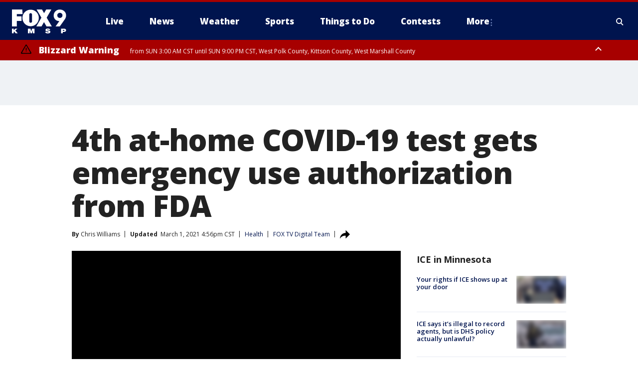

--- FILE ---
content_type: text/html; charset=utf-8
request_url: https://www.fox9.com/news/4th-at-home-covid-19-test-gets-emergency-use-authorization-from-fda
body_size: 44867
content:
<!doctype html>
<html data-n-head-ssr lang="en" data-n-head="lang">
  <head>
    <!-- Google Tag Manager -->
    <script>
    function loadGTMIfNotLocalOrPreview() {
      const host = window.location.host.toLowerCase();
      const excludedHosts = ["local", "preview", "stage-preview"];
      if (!excludedHosts.some(excludedHost => host.startsWith(excludedHost))) {
        (function(w,d,s,l,i){w[l]=w[l]||[];w[l].push({'gtm.start':
        new Date().getTime(),event:'gtm.js'});var f=d.getElementsByTagName(s)[0],
        j=d.createElement(s),dl=l!='dataLayer'?'&l='+l:'';j.async=true;j.src=
        'https://www.googletagmanager.com/gtm.js?id='+i+dl;f.parentNode.insertBefore(j,f);
        })(window,document,'script','dataLayer','GTM-TMF4BDJ');
      }
    }
    loadGTMIfNotLocalOrPreview();
    </script>
    <!-- End Google Tag Manager -->
    <title data-n-head="true">4th at-home COVID-19 test gets emergency use authorization from FDA | FOX 9 Minneapolis-St. Paul</title><meta data-n-head="true" http-equiv="X-UA-Compatible" content="IE=edge,chrome=1"><meta data-n-head="true" name="viewport" content="width=device-width, minimum-scale=1.0, initial-scale=1.0"><meta data-n-head="true" charset="UTF-8"><meta data-n-head="true" name="format-detection" content="telephone=no"><meta data-n-head="true" name="msapplication-square70x70logo" content="//static.foxtv.com/static/orion/img/kmsp/favicons/mstile-70x70.png"><meta data-n-head="true" name="msapplication-square150x150logo" content="//static.foxtv.com/static/orion/img/kmsp/favicons/mstile-150x150.png"><meta data-n-head="true" name="msapplication-wide310x150logo" content="//static.foxtv.com/static/orion/img/kmsp/favicons/mstile-310x150.png"><meta data-n-head="true" name="msapplication-square310x310logo" content="//static.foxtv.com/static/orion/img/kmsp/favicons/mstile-310x310.png"><meta data-n-head="true" data-hid="description" name="description" content="The FDA gave approval for the QuickVue At-Home COVID-19 Test, allowing certain consumers to rapidly test themselves for the coronavirus."><meta data-n-head="true" data-hid="fb:app_id" property="fb:app_id" content="1269678533042834"><meta data-n-head="true" data-hid="prism.stationId" name="prism.stationId" content="KMSP_FOX9"><meta data-n-head="true" data-hid="prism.stationCallSign" name="prism.stationCallSign" content="kmsp"><meta data-n-head="true" data-hid="prism.channel" name="prism.channel" content="fts"><meta data-n-head="true" data-hid="prism.section" name="prism.section" content="news"><meta data-n-head="true" data-hid="prism.subsection1" name="prism.subsection1" content=""><meta data-n-head="true" data-hid="prism.subsection2" name="prism.subsection2" content=""><meta data-n-head="true" data-hid="prism.subsection3" name="prism.subsection3" content=""><meta data-n-head="true" data-hid="prism.subsection4" name="prism.subsection4" content=""><meta data-n-head="true" data-hid="prism.aggregationType" name="prism.aggregationType" content="subsection"><meta data-n-head="true" data-hid="prism.genre" name="prism.genre" content=""><meta data-n-head="true" data-hid="pagetype" name="pagetype" content="article" scheme="dcterms.DCMIType"><meta data-n-head="true" data-hid="strikepagetype" name="strikepagetype" content="article" scheme="dcterms.DCMIType"><meta data-n-head="true" data-hid="content-creator" name="content-creator" content="tiger"><meta data-n-head="true" data-hid="dc.creator" name="dc.creator" scheme="dcterms.creator" content=""><meta data-n-head="true" data-hid="dc.title" name="dc.title" content="4th at-home COVID-19 test gets emergency use authorization from FDA" lang="en"><meta data-n-head="true" data-hid="dc.subject" name="dc.subject" content=""><meta data-n-head="true" data-hid="dcterms.abstract" name="dcterms.abstract" content="The FDA gave approval for the QuickVue At-Home COVID-19 Test, allowing certain consumers to rapidly test themselves for the coronavirus."><meta data-n-head="true" data-hid="dc.type" name="dc.type" scheme="dcterms.DCMIType" content="Text.Article"><meta data-n-head="true" data-hid="dc.description" name="dc.description" content="The FDA gave approval for the QuickVue At-Home COVID-19 Test, allowing certain consumers to rapidly test themselves for the coronavirus."><meta data-n-head="true" data-hid="dc.language" name="dc.language" scheme="dcterms.RFC4646" content="en-US"><meta data-n-head="true" data-hid="dc.publisher" name="dc.publisher" content="FOX 9 Minneapolis-St. Paul"><meta data-n-head="true" data-hid="dc.format" name="dc.format" scheme="dcterms.URI" content="text/html"><meta data-n-head="true" data-hid="dc.identifier" name="dc.identifier" scheme="dcterms.URI" content="urn:uri:base64:78ee1d87-6020-5000-9fed-4f3d4f11b6c6"><meta data-n-head="true" data-hid="dc.source" name="dc.source" content="FOX TV Digital Team"><meta data-n-head="true" data-hid="dc.date" name="dc.date" content="2021-03-01"><meta data-n-head="true" data-hid="dcterms.created" name="dcterms.created" scheme="dcterms.ISO8601" content="2021-03-01T13:31:10-06:00"><meta data-n-head="true" data-hid="dcterms.modified" name="dcterms.modified" scheme="dcterms.ISO8601" content="2021-03-10T07:32:03-06:00"><meta data-n-head="true" data-hid="og:title" property="og:title" content="4th at-home COVID-19 test gets emergency use authorization from FDA"><meta data-n-head="true" data-hid="og:description" property="og:description" content="The FDA gave approval for the QuickVue At-Home COVID-19 Test, allowing certain consumers to rapidly test themselves for the coronavirus."><meta data-n-head="true" data-hid="og:type" property="og:type" content="article"><meta data-n-head="true" data-hid="og:image" property="og:image" content="https://images.foxtv.com/static.fox9.com/www.fox9.com/content/uploads/2021/03/1200/630/GettyImages-1230380673.jpg?ve=1&amp;tl=1"><meta data-n-head="true" data-hid="og:image:width" property="og:image:width" content="1280"><meta data-n-head="true" data-hid="og:image:height" property="og:image:height" content="720"><meta data-n-head="true" data-hid="og:url" property="og:url" content="https://www.fox9.com/news/4th-at-home-covid-19-test-gets-emergency-use-authorization-from-fda"><meta data-n-head="true" data-hid="og:site_name" property="og:site_name" content="FOX 9 Minneapolis-St. Paul"><meta data-n-head="true" data-hid="og:locale" property="og:locale" content="en_US"><meta data-n-head="true" data-hid="robots" name="robots" content="index, follow, max-image-preview:large, max-video-preview:-1"><meta data-n-head="true" data-hid="fox.app_version" name="fox.app_version" content="v77"><meta data-n-head="true" data-hid="fox.fix_version" name="fox.fix_version" content="10.2.0"><meta data-n-head="true" data-hid="fox.app_build" name="fox.app_build" content="no build version"><meta data-n-head="true" name="twitter:card" content="summary_large_image"><meta data-n-head="true" name="twitter:site" content="@FOX9"><meta data-n-head="true" name="twitter:site:id" content="@FOX9"><meta data-n-head="true" name="twitter:title" content="4th at-home COVID-19 test gets emergency use authorization from FDA"><meta data-n-head="true" name="twitter:description" content="The FDA gave approval for the QuickVue At-Home COVID-19 Test, allowing certain consumers to rapidly test themselves for the coronavirus."><meta data-n-head="true" name="twitter:image" content="https://images.foxtv.com/static.fox9.com/www.fox9.com/content/uploads/2021/03/1280/720/GettyImages-1230380673.jpg?ve=1&amp;tl=1"><meta data-n-head="true" name="twitter:url" content="https://www.fox9.com/news/4th-at-home-covid-19-test-gets-emergency-use-authorization-from-fda"><meta data-n-head="true" name="twitter:creator" content="@FOX9"><meta data-n-head="true" name="twitter:creator:id" content="@FOX9"><meta data-n-head="true" name="fox.name" content="Post Landing"><meta data-n-head="true" name="fox.category" content="news"><meta data-n-head="true" name="fox.page_content_category" content="news"><meta data-n-head="true" name="fox.page_name" content="kmsp:web:post:article:4th at-home COVID-19 test gets emergency use authorization from FDA | FOX 9 Minneapolis-St. Paul"><meta data-n-head="true" name="fox.page_content_level_1" content="kmsp:web:post"><meta data-n-head="true" name="fox.page_content_level_2" content="kmsp:web:post:article"><meta data-n-head="true" name="fox.page_content_level_3" content="kmsp:web:post:article:4th at-home COVID-19 test gets emergency use authorization from FDA | FOX 9 Minneapolis-St. Paul"><meta data-n-head="true" name="fox.page_content_level_4" content="kmsp:web:post:article:4th at-home COVID-19 test gets emergency use authorization from FDA | FOX 9 Minneapolis-St. Paul"><meta data-n-head="true" name="fox.page_type" content="post-article"><meta data-n-head="true" name="fox.page_content_distributor" content="owned"><meta data-n-head="true" name="fox.page_content_type_of_story" content="Digital Original"><meta data-n-head="true" name="fox.author" content=""><meta data-n-head="true" name="fox.page_content_author" content=""><meta data-n-head="true" name="fox.page_content_author_secondary" content="Chris Williams"><meta data-n-head="true" name="fox.page_content_version" content="3.1.0"><meta data-n-head="true" name="fox.publisher" content="FOX TV Digital Team"><meta data-n-head="true" name="fox.page_content_id" content="78ee1d87-6020-5000-9fed-4f3d4f11b6c6"><meta data-n-head="true" name="fox.page_content_station_originator" content="national"><meta data-n-head="true" name="fox.url" content="https://www.fox9.com/news/4th-at-home-covid-19-test-gets-emergency-use-authorization-from-fda"><meta data-n-head="true" name="fox.page_canonical_url" content="https://www.fox6now.com/news/4th-at-home-covid-19-test-gets-emergency-use-authorization-from-fda"><meta data-n-head="true" name="smartbanner:enabled-platforms" content="none"><meta data-n-head="true" property="fb:app_id" content="1269678533042834"><meta data-n-head="true" property="article:opinion" content="false"><meta data-n-head="true" name="keywords" content="Health,News,Coronavirus,Health,Health Care"><meta data-n-head="true" name="classification" content="/FTS/Health,/FTS/News,/FTS/Coronavirus,/FTS/Health,/FTS/Health Care"><meta data-n-head="true" name="classification-isa" content="health,news,coronavirus,health,health-care"><meta data-n-head="true" name="fox.page_content_tags" content="/FTS/Health,/FTS/News,/FTS/Coronavirus,/FTS/Health,/FTS/Health Care"><link data-n-head="true" rel="preconnect" href="https://prod.player.fox.digitalvideoplatform.com" crossorigin="anonymous"><link data-n-head="true" rel="dns-prefetch" href="https://prod.player.fox.digitalvideoplatform.com"><link data-n-head="true" rel="stylesheet" href="https://statics.foxsports.com/static/orion/style/css/scorestrip-external.css"><link data-n-head="true" rel="icon" type="image/x-icon" href="/favicons/kmsp/favicon.ico"><link data-n-head="true" rel="stylesheet" href="https://fonts.googleapis.com/css?family=Open+Sans:300,400,400i,600,600i,700,700i,800,800i&amp;display=swap"><link data-n-head="true" rel="stylesheet" href="https://fonts.googleapis.com/css2?family=Rubik:wght@700&amp;display=swap"><link data-n-head="true" rel="schema.dcterms" href="//purl.org/dc/terms/"><link data-n-head="true" rel="schema.prism" href="//prismstandard.org/namespaces/basic/2.1/"><link data-n-head="true" rel="schema.iptc" href="//iptc.org/std/nar/2006-10-01/"><link data-n-head="true" rel="shortcut icon" href="//static.foxtv.com/static/orion/img/kmsp/favicons/favicon.ico" type="image/x-icon"><link data-n-head="true" rel="apple-touch-icon" sizes="57x57" href="//static.foxtv.com/static/orion/img/kmsp/favicons/apple-touch-icon-57x57.png"><link data-n-head="true" rel="apple-touch-icon" sizes="60x60" href="//static.foxtv.com/static/orion/img/kmsp/favicons/apple-touch-icon-60x60.png"><link data-n-head="true" rel="apple-touch-icon" sizes="72x72" href="//static.foxtv.com/static/orion/img/kmsp/favicons/apple-touch-icon-72x72.png"><link data-n-head="true" rel="apple-touch-icon" sizes="76x76" href="//static.foxtv.com/static/orion/img/kmsp/favicons/apple-touch-icon-76x76.png"><link data-n-head="true" rel="apple-touch-icon" sizes="114x114" href="//static.foxtv.com/static/orion/img/kmsp/favicons/apple-touch-icon-114x114.png"><link data-n-head="true" rel="apple-touch-icon" sizes="120x120" href="//static.foxtv.com/static/orion/img/kmsp/favicons/apple-touch-icon-120x120.png"><link data-n-head="true" rel="apple-touch-icon" sizes="144x144" href="//static.foxtv.com/static/orion/img/kmsp/favicons/apple-touch-icon-144x144.png"><link data-n-head="true" rel="apple-touch-icon" sizes="152x152" href="//static.foxtv.com/static/orion/img/kmsp/favicons/apple-touch-icon-152x152.png"><link data-n-head="true" rel="apple-touch-icon" sizes="180x180" href="//static.foxtv.com/static/orion/img/kmsp/favicons/apple-touch-icon-180x180.png"><link data-n-head="true" rel="icon" type="image/png" href="//static.foxtv.com/static/orion/img/kmsp/favicons/favicon-16x16.png" sizes="16x16"><link data-n-head="true" rel="icon" type="image/png" href="//static.foxtv.com/static/orion/img/kmsp/favicons/favicon-32x32.png" sizes="32x32"><link data-n-head="true" rel="icon" type="image/png" href="//static.foxtv.com/static/orion/img/kmsp/favicons/favicon-96x96.png" sizes="96x96"><link data-n-head="true" rel="icon" type="image/png" href="//static.foxtv.com/static/orion/img/kmsp/favicons/android-chrome-192x192.png" sizes="192x192"><link data-n-head="true" href="https://fonts.gstatic.com" rel="preconnect" crossorigin="true"><link data-n-head="true" href="https://fonts.googleapis.com" rel="preconnect" crossorigin="true"><link data-n-head="true" rel="stylesheet" href="https://fonts.googleapis.com/css?family=Source+Sans+Pro:200,300,400,600,400italic,700,700italic,300,300italic,600italic/"><link data-n-head="true" rel="preconnect" href="https://cdn.segment.com/"><link data-n-head="true" rel="preconnect" href="https://widgets.media.weather.com/"><link data-n-head="true" rel="preconnect" href="https://elections.ap.org/"><link data-n-head="true" rel="preconnect" href="https://www.google-analytics.com/"><link data-n-head="true" rel="preconnect" href="http://static.chartbeat.com/"><link data-n-head="true" rel="preconnect" href="https://sb.scorecardresearch.com/"><link data-n-head="true" rel="preconnect" href="http://www.googletagmanager.com/"><link data-n-head="true" rel="preconnect" href="https://cdn.optimizely.com/"><link data-n-head="true" rel="preconnect" href="https://cdn.segment.com/"><link data-n-head="true" rel="preconnect" href="https://connect.facebook.net/"><link data-n-head="true" rel="preconnect" href="https://prod.player.fox.digitalvideoplatform.com/"><link data-n-head="true" rel="preload" as="script" href="https://prod.player.fox.digitalvideoplatform.com/wpf/v3/3.2.59/wpf_player.js"><link data-n-head="true" rel="prefetch" as="script" href="https://prod.player.fox.digitalvideoplatform.com/wpf/v3/3.2.59/lib/wpf_bitmovin_yospace_player.js"><link data-n-head="true" rel="prefetch" as="script" href="https://prod.player.fox.digitalvideoplatform.com/wpf/v3/3.2.59/lib/wpf_conviva_reporter.js"><link data-n-head="true" rel="prefetch" as="script" href="https://prod.player.fox.digitalvideoplatform.com/wpf/v3/3.2.59/lib/wpf_mux_reporter.js"><link data-n-head="true" rel="prefetch" as="script" href="https://prod.player.fox.digitalvideoplatform.com/wpf/v3/3.2.59/lib/wpf_adobeheartbeat_reporter.js"><link data-n-head="true" rel="prefetch" as="script" href="https://prod.player.fox.digitalvideoplatform.com/wpf/v3/3.2.59/lib/wpf_comscore_reporter.js"><link data-n-head="true" rel="prefetch" as="script" href="https://prod.player.fox.digitalvideoplatform.com/wpf/v3/3.2.59/lib/wpf_controls.js"><link data-n-head="true" rel="canonical" href="https://www.fox6now.com/news/4th-at-home-covid-19-test-gets-emergency-use-authorization-from-fda"><link data-n-head="true" rel="alternate" type="application/rss+xml" title="News" href="https://www.fox9.com/rss.xml?category=news"><link data-n-head="true" rel="alternate" type="application/rss+xml" title="Health" href="https://www.fox9.com/rss.xml?tag=health"><link data-n-head="true" rel="shorturl" href=""><link data-n-head="true" rel="image_src" href="https://images.foxtv.com/static.fox9.com/www.fox9.com/content/uploads/2021/03/1280/720/GettyImages-1230380673.jpg?ve=1&amp;tl=1"><link data-n-head="true" rel="amphtml" href="https://www.fox9.com/news/4th-at-home-covid-19-test-gets-emergency-use-authorization-from-fda.amp"><link data-n-head="true" rel="preload" as="image" href="https://static.foxtv.com/www.foxtv.com/content/uploads/2021/03/F7369A9C31754E3DAD839B28DB6B85FF_4.jpg"><link data-n-head="true" rel="alternate" title="FOX 9 Minneapolis-St. Paul - News" type="application/rss+xml" href="https://www.fox9.com/rss/category/news"><link data-n-head="true" rel="alternate" title="FOX 9 Minneapolis-St. Paul - Local News" type="application/rss+xml" href="https://www.fox9.com/rss/category/local-news"><link data-n-head="true" rel="alternate" title="FOX 9 Minneapolis-St. Paul - National News" type="application/rss+xml" href="https://www.fox9.com/rss/category/national-news"><link data-n-head="true" rel="alternate" title="FOX 9 Minneapolis-St. Paul - Tag World" type="application/rss+xml" href="https://www.fox9.com/rss/tags/world"><link data-n-head="true" rel="alternate" title="FOX 9 Minneapolis-St. Paul - Tag Series Investigators" type="application/rss+xml" href="https://www.fox9.com/rss/tags/series,investigators"><link data-n-head="true" rel="alternate" title="FOX 9 Minneapolis-St. Paul - Tag Politics" type="application/rss+xml" href="https://www.fox9.com/rss/tags/politics"><link data-n-head="true" rel="alternate" title="FOX 9 Minneapolis-St. Paul - Tag Consumer" type="application/rss+xml" href="https://www.fox9.com/rss/tags/consumer"><link data-n-head="true" rel="alternate" title="FOX 9 Minneapolis-St. Paul - Weather" type="application/rss+xml" href="https://www.fox9.com/rss/category/weather"><link data-n-head="true" rel="alternate" title="FOX 9 Minneapolis-St. Paul - Apps" type="application/rss+xml" href="https://www.fox9.com/rss/category/apps"><link data-n-head="true" rel="alternate" title="FOX 9 Minneapolis-St. Paul - School Closings" type="application/rss+xml" href="https://www.fox9.com/rss/category/school-closings"><link data-n-head="true" rel="alternate" title="FOX 9 Minneapolis-St. Paul - Traffic" type="application/rss+xml" href="https://www.fox9.com/rss/category/traffic"><link data-n-head="true" rel="alternate" title="FOX 9 Minneapolis-St. Paul - Sports" type="application/rss+xml" href="https://www.fox9.com/rss/category/sports"><link data-n-head="true" rel="alternate" title="FOX 9 Minneapolis-St. Paul - Tag Nfl Vikings" type="application/rss+xml" href="https://www.fox9.com/rss/tags/nfl,vikings"><link data-n-head="true" rel="alternate" title="FOX 9 Minneapolis-St. Paul - Tag Ncaa Football Gophers Football" type="application/rss+xml" href="https://www.fox9.com/rss/tags/ncaa-football,gophers-football"><link data-n-head="true" rel="alternate" title="FOX 9 Minneapolis-St. Paul - Tag Mlb Twins" type="application/rss+xml" href="https://www.fox9.com/rss/tags/mlb,twins"><link data-n-head="true" rel="alternate" title="FOX 9 Minneapolis-St. Paul - Tag Nhl Wild" type="application/rss+xml" href="https://www.fox9.com/rss/tags/nhl,wild"><link data-n-head="true" rel="alternate" title="FOX 9 Minneapolis-St. Paul - Tag Nba Timberwolves" type="application/rss+xml" href="https://www.fox9.com/rss/tags/nba,timberwolves"><link data-n-head="true" rel="alternate" title="FOX 9 Minneapolis-St. Paul - Tag Wnba Lynx" type="application/rss+xml" href="https://www.fox9.com/rss/tags/wnba,lynx"><link data-n-head="true" rel="alternate" title="FOX 9 Minneapolis-St. Paul - Tag Mls Mnufc" type="application/rss+xml" href="https://www.fox9.com/rss/tags/mls,mnufc"><link data-n-head="true" rel="alternate" title="FOX 9 Minneapolis-St. Paul - Morning" type="application/rss+xml" href="https://www.fox9.com/rss/category/morning"><link data-n-head="true" rel="alternate" title="FOX 9 Minneapolis-St. Paul - Tag Series Shayne Wells" type="application/rss+xml" href="https://www.fox9.com/rss/tags/series,shayne-wells"><link data-n-head="true" rel="alternate" title="FOX 9 Minneapolis-St. Paul - Tag Series Garden Guy" type="application/rss+xml" href="https://www.fox9.com/rss/tags/series,garden-guy"><link data-n-head="true" rel="alternate" title="FOX 9 Minneapolis-St. Paul - Tag Lifestyle Food Drink Recipes" type="application/rss+xml" href="https://www.fox9.com/rss/tags/lifestyle,food-drink,recipes"><link data-n-head="true" rel="alternate" title="FOX 9 Minneapolis-St. Paul - Money" type="application/rss+xml" href="https://www.fox9.com/rss/category/money"><link data-n-head="true" rel="alternate" title="FOX 9 Minneapolis-St. Paul - Tag Business Personal Finance" type="application/rss+xml" href="https://www.fox9.com/rss/tags/business,personal-finance"><link data-n-head="true" rel="alternate" title="FOX 9 Minneapolis-St. Paul - Tag Business" type="application/rss+xml" href="https://www.fox9.com/rss/tags/business"><link data-n-head="true" rel="alternate" title="FOX 9 Minneapolis-St. Paul - Tag Business Stock Market" type="application/rss+xml" href="https://www.fox9.com/rss/tags/business,stock-market"><link data-n-head="true" rel="alternate" title="FOX 9 Minneapolis-St. Paul - Tag Business Small Business" type="application/rss+xml" href="https://www.fox9.com/rss/tags/business,small-business"><link data-n-head="true" rel="alternate" title="FOX 9 Minneapolis-St. Paul - Tag Money Savings" type="application/rss+xml" href="https://www.fox9.com/rss/tags/money,savings"><link data-n-head="true" rel="alternate" title="FOX 9 Minneapolis-St. Paul - Shows Jason" type="application/rss+xml" href="https://www.fox9.com/rss/category/shows,jason"><link data-n-head="true" rel="alternate" title="FOX 9 Minneapolis-St. Paul - Shows Enough Said" type="application/rss+xml" href="https://www.fox9.com/rss/category/shows,enough-said"><link data-n-head="true" rel="alternate" title="FOX 9 Minneapolis-St. Paul - Shows Vikings Gameday Live" type="application/rss+xml" href="https://www.fox9.com/rss/category/shows,vikings-gameday-live"><link data-n-head="true" rel="alternate" title="FOX 9 Minneapolis-St. Paul - Shows Pj Fleck Show" type="application/rss+xml" href="https://www.fox9.com/rss/category/shows,pj-fleck-show"><link data-n-head="true" rel="alternate" title="FOX 9 Minneapolis-St. Paul - Shows Sports Now" type="application/rss+xml" href="https://www.fox9.com/rss/category/shows,sports-now"><link data-n-head="true" rel="alternate" title="FOX 9 Minneapolis-St. Paul - Tag Us Mn" type="application/rss+xml" href="https://www.fox9.com/rss/tags/us,mn"><link data-n-head="true" rel="alternate" title="FOX 9 Minneapolis-St. Paul - About Us" type="application/rss+xml" href="https://www.fox9.com/rss/category/about-us"><link data-n-head="true" rel="alternate" title="FOX 9 Minneapolis-St. Paul - Contests" type="application/rss+xml" href="https://www.fox9.com/rss/category/contests"><link data-n-head="true" rel="alternate" title="FOX 9 Minneapolis-St. Paul - Team" type="application/rss+xml" href="https://www.fox9.com/rss/category/team"><link data-n-head="true" rel="alternate" title="FOX 9 Minneapolis-St. Paul - Jobs" type="application/rss+xml" href="https://www.fox9.com/rss/category/jobs"><link data-n-head="true" rel="alternate" title="FOX 9 Minneapolis-St. Paul - Whats On Fox" type="application/rss+xml" href="https://www.fox9.com/rss/category/whats-on-fox"><link data-n-head="true" rel="alternate" title="FOX 9 Minneapolis-St. Paul - Fcc Public File" type="application/rss+xml" href="https://www.fox9.com/rss/category/fcc-public-file"><link data-n-head="true" rel="alternate" title="FOX 9 Minneapolis-St. Paul - Live" type="application/rss+xml" href="https://www.fox9.com/rss/category/live"><link data-n-head="true" rel="alternate" title="FOX 9 Minneapolis-St. Paul - Discover the latest breaking news." type="application/rss+xml" href="https://www.fox9.com/latest.xml"><link data-n-head="true" rel="stylesheet" href="//static.foxtv.com/static/orion/css/default/article.rs.css"><link data-n-head="true" rel="stylesheet" href="/css/print.css" media="print"><script data-n-head="true" type="text/javascript" data-hid="pal-script" src="//imasdk.googleapis.com/pal/sdkloader/pal.js"></script><script data-n-head="true" type="text/javascript" src="https://statics.foxsports.com/static/orion/scorestrip.js" async="false" defer="true"></script><script data-n-head="true" type="text/javascript">
        (function (h,o,u,n,d) {
          h=h[d]=h[d]||{q:[],onReady:function(c){h.q.push(c)}}
          d=o.createElement(u);d.async=1;d.src=n
          n=o.getElementsByTagName(u)[0];n.parentNode.insertBefore(d,n)
        })(window,document,'script','https://www.datadoghq-browser-agent.com/datadog-rum-v4.js','DD_RUM')
        DD_RUM.onReady(function() {
          DD_RUM.init({
            clientToken: 'pub6d08621e10189e2259b02648fb0f12e4',
            applicationId: 'f7e50afb-e642-42a0-9619-b32a46fc1075',
            site: 'datadoghq.com',
            service: 'www.fox9.com',
            env: 'prod',
            // Specify a version number to identify the deployed version of your application in Datadog
            version: '1.0.0',
            sampleRate: 20,
            sessionReplaySampleRate: 0,
            trackInteractions: true,
            trackResources: true,
            trackLongTasks: true,
            defaultPrivacyLevel: 'mask-user-input',
          });
          // DD_RUM.startSessionReplayRecording();
        })</script><script data-n-head="true" type="text/javascript" src="https://foxkit.fox.com/sdk/profile/v2.15.0/profile.js" async="false" defer="true"></script><script data-n-head="true" src="https://js.appboycdn.com/web-sdk/5.6/braze.min.js" async="true" defer="true"></script><script data-n-head="true" src="https://c.amazon-adsystem.com/aax2/apstag.js" async="true" defer="true"></script><script data-n-head="true" src="https://www.googletagmanager.com/gtag/js?id=UA-35307868-1" async="true"></script><script data-n-head="true" type="text/javascript">// 86acbd31cd7c09cf30acb66d2fbedc91daa48b86:1701190703.638772
!function(n,r,e,t,c){var i,o="Promise"in n,u={then:function(){return u},catch:function(n){
return n(new Error("Airship SDK Error: Unsupported browser")),u}},s=o?new Promise((function(n,r){i=function(e,t){e?r(e):n(t)}})):u
;s._async_setup=function(n){if(o)try{i(null,n(c))}catch(n){i(n)}},n[t]=s;var a=r.createElement("script");a.src=e,a.async=!0,a.id="_uasdk",
a.rel=t,r.head.appendChild(a)}(window,document,'https://aswpsdkus.com/notify/v1/ua-sdk.min.js',
  'UA', {
    vapidPublicKey: 'BGbyZiG8TVVwspP4i_qM6os1Gsz7rYI0Yyg_7aXL_W21xtrXP2nnn-HazTT18-Nyybnprp5cs9CdpsPvHx41QPo=',
    websitePushId: 'web.kmsp.prod',
    appKey: 'laGAl3STSH2BJ53LWp-VwQ',
    token: 'MTpsYUdBbDNTVFNIMkJKNTNMV3AtVndROm1VZXNpNDdRdzZLcEdraEJDMTNDNnpTcnJrMEpLWk1Rdk9uelcySTBWaTQ'
  });
</script><script data-n-head="true" type="text/javascript">UA.then(sdk => {
        sdk.plugins.load('html-prompt', 'https://aswpsdkus.com/notify/v1/ua-html-prompt.min.js', {
          appearDelay: 5000,
          disappearDelay: 2000000000000000000000000,
          askAgainDelay: 0,
          stylesheet: './css/airship.css',
          auto: false,
          type: 'alert',
          position: 'top',
          i18n: {
            en: {
              title: 'Don&#39;t Miss Out',
              message: 'Receive instant notifications when new stories break.',
              accept: 'Allow',
              deny: 'No Thanks'
            }
          },
          logo: '/favicons/kmsp/favicon.ico'
        }).then(plugin => {
          const auditSession = () => {
            const airshipPageViews = parseInt(window.sessionStorage.getItem('currentAirShipPageViews'), 10)
            if (airshipPageViews > 1) {
              plugin.prompt();
              console.info('Airship: prompt called')
              clearInterval(auditInterval);
              window.sessionStorage.setItem('currentAirShipPageViews', 0)
            }
          }
          const auditInterval = setInterval(auditSession, 2000);
        })
      })</script><script data-n-head="true" src="/taboola/taboola.js" type="text/javascript" async="true" defer="true"></script><script data-n-head="true" src="https://scripts.webcontentassessor.com/scripts/6cc3de6f02d3147f0f2b4f512e07e582a494b4bf98dfec67014d4bda3b5fdde2"></script><script data-n-head="true" src="//static.foxtv.com/static/orion/scripts/core/ag.core.js"></script><script data-n-head="true" src="//static.foxtv.com/static/isa/core.js"></script><script data-n-head="true" src="//static.foxtv.com/static/orion/scripts/station/default/loader.js"></script><script data-n-head="true" src="https://widgets.media.weather.com/wxwidget.loader.js?cid=996314550" defer=""></script><script data-n-head="true" src="https://prod.player.fox.digitalvideoplatform.com/wpf/v3/3.2.59/wpf_player.js" defer="" data-hid="fox-player-main-script"></script><script data-n-head="true" src="//static.foxtv.com/static/leap/loader.js"></script><script data-n-head="true" >(function () {
        var _sf_async_config = window._sf_async_config = (window._sf_async_config || {})
        _sf_async_config.uid = 65824
        _sf_async_config.domain = 'fox9.com'
        _sf_async_config.flickerControl = false
        _sf_async_config.useCanonical = true

        // Function to set ISA-dependent values with proper error handling
        function setISAValues() {
          if (window.FTS && window.FTS.ISA && window.FTS.ISA._meta) {
            try {
              _sf_async_config.sections = window.FTS.ISA._meta.section || ''
              _sf_async_config.authors = window.FTS.ISA._meta.fox['fox.page_content_author'] ||
                                       window.FTS.ISA._meta.fox['fox.page_content_author_secondary'] ||
                                       window.FTS.ISA._meta.raw.publisher || ''
            } catch (e) {
              console.warn('FTS.ISA values not available yet:', e)
              _sf_async_config.sections = ''
              _sf_async_config.authors = ''
            }
          } else {
            // Set default values if ISA is not available
            _sf_async_config.sections = ''
            _sf_async_config.authors = ''

            // Retry after a short delay if ISA is not loaded yet
            setTimeout(setISAValues, 100)
          }
        }

        // Set ISA values initially
        setISAValues()

        _sf_async_config.useCanonicalDomain = true
        function loadChartbeat() {
          var e = document.createElement('script');
            var n = document.getElementsByTagName('script')[0];
            e.type = 'text/javascript';
            e.async = true;
            e.src = '//static.chartbeat.com/js/chartbeat.js';
            n.parentNode.insertBefore(e, n);
        }
        loadChartbeat();
        })()</script><script data-n-head="true" src="//static.chartbeat.com/js/chartbeat_mab.js"></script><script data-n-head="true" src="//static.chartbeat.com/js/chartbeat.js"></script><script data-n-head="true" src="https://interactives.ap.org/election-results/assets/microsite/resizeClient.js" defer=""></script><script data-n-head="true" data-hid="strike-loader" src="https://strike.fox.com/static/fts/display/loader.js" type="text/javascript"></script><script data-n-head="true" >
          (function() {
              window.foxstrike = window.foxstrike || {};
              window.foxstrike.cmd = window.foxstrike.cmd || [];
          })()
        </script><script data-n-head="true" type="application/ld+json">{"@context":"http://schema.org","@type":"NewsArticle","mainEntityOfPage":"https://www.fox6now.com/news/4th-at-home-covid-19-test-gets-emergency-use-authorization-from-fda","headline":"4th at-home COVID-19 test gets emergency use authorization from FDA","articleBody":"The U.S. Food and Drug Administration has granted emergency use authorization for another COVID-19 at-home test.The agency approved the <a href=\"https://www.quidel.com/immunoassays/quickvue-sars-antigen-test\">Quidel QuickVue At-Home COVID-19 Test</a>, allowing eligible consumers to rapidly test themselves for the coronavirus without having to send a sample to a laboratory for analysis.Only health care providers can prescribe the nasal swab test for patients who suspect they may have the coronavirus within the first six days of experiencing symptoms.&#xA0;Results can be delivered in as little as 10 minutes.&quot;The FDA continues to prioritize the availability of more at-home testing options in response to the pandemic,&quot; Jeff Shuren, director of the FDA&#x2019;s Center for Devices and Radiological Health, said in a <a href=\"https://www.fda.gov/news-events/press-announcements/coronavirus-covid-19-update-fda-issues-authorization-quidel-quickvue-home-covid-19-test#:~:text=Today%2C%20the%20U.S.%20Food%20and,to%20a%20laboratory%20for%20analysis.\">news release.</a> &quot;The QuickVue At-Home COVID-19 Test is another example of the FDA working with test developers to bring important diagnostics to the public.&quot;<strong>RELATED: <a href=\"https://www.fox5ny.com/news/11-year-old-girl-finds-parents-dead-in-bed-from-covid-19\">11-year-old girl finds parents dead in bed from COVID-19</a></strong>&quot;Our mission is to provide greater access to frequent, affordable and highly accurate diagnostic testing, and ultimately to enable individuals to take charge of their own health and help them make prudent decisions to protect themselves and their loved ones,&quot; Douglas Bryant, president and CEO of Quidel Corporation said in a <a href=\"https://ir.quidel.com/news/news-release-details/2021/Quidel-Receives-Emergency-Use-Authorization-for-QuickVue-At-Home-COVID-19-Test/default.aspx\">statement</a>.&quot;This is an important first step in a two-step process that, once additional ongoing studies are completed, will further expand access to frequent testing at home,&quot; Bryant said.To date, the FDA <a href=\"https://www.fda.gov/medical-devices/coronavirus-disease-2019-covid-19-emergency-use-authorizations-medical-devices/vitro-diagnostics-euas\">has approved</a> four at-home tests and hundreds of tests that must be performed or analyzed by a health care provider or at a laboratory.The agency approved the first prescription-only COVID-19 at-home rapid test in November for the single-use test kit from Lucira Health, a California test developer. The company&#x2019;s test allows users to swab themselves to collect a nasal sample. The sample is then swirled in a vial of laboratory solution that plugs into a portable device. Results are displayed as lights labeled positive or negative.<strong>RELATED: <a href=\"https://www.fox5atlanta.com/news/us-begins-distribution-of-single-dose-johnson-johnson-covid-19-vaccine\" target=\"_blank\">US begins distribution of single-dose Johnson &amp; Johnson COVID-19 vaccine</a></strong>The FDA approved the first non-prescription at-home COVID-19 test in December from Australian manufacturer Ellume. The kit includes a nasal swab, a chemical solution and a testing strip. The test connects digitally to a smart phone app that displays the results and then helps interpret them. Users can also connect with a health professional via the app.Health officials are concerned that the plunge in overall COVID-19 testing may give Americans false hope that the pandemic is drawing to a close.Just five weeks ago, Los Angeles County was conducting more than 350,000 weekly coronavirus tests, including at a massive drive-thru site at Dodger Stadium, as health workers raced to contain the worst COVID-19 hotspot in the U.S.<strong>RELATED: <a href=\"https://www.fox5ny.com/news/us-demand-for-covid-19-tests-plummets-which-may-leave-country-exposed\">US&apos; demand for COVID-19 tests plummets, which may leave country exposed</a></strong>Now, county officials say testing has nearly collapsed. More than 180 government-supported sites are operating at only a third of their capacity.U.S. testing hit a peak on Jan. 15, when the country was averaging more than 2 million tests per day. Since then, the average number of daily tests has fallen more than 28%. The drop mirrors declines across all major virus measures since January, including new cases, hospitalizations and deaths.Officials say those encouraging trends, together with harsh winter weather, the end of the holiday travel season, pandemic fatigue and a growing focus on vaccinations are sapping interest in testing.&quot;When you combine all those together you see this decrease,&quot; said Dr. Richard Pescatore of the health department in Delaware, where daily testing has fallen more than 40% since the January peak. &quot;People just aren&#x2019;t going to go out to testing sites.&quot;&quot;We need to use testing to continue the downward trend,&quot; said Dr. Jonathan Quick of the Rockefeller Foundation, which has been advising Biden officials. &quot;We need to have it there to catch surges from the variants.&quot;<em>The Associated Press contributed to this report. This story was reported from Los Angeles.</em><br>&#xA0;","datePublished":"2021-03-01T13:31:10-06:00","dateModified":"2021-03-01T16:56:45-06:00","description":"The FDA gave approval for the QuickVue At-Home COVID-19 Test, allowing certain consumers to rapidly test themselves for the coronavirus.","author":{"@type":"Person","name":"FOX TV Digital Team"},"publisher":{"@type":"NewsMediaOrganization","name":"FOX 9 Minneapolis-St. Paul","alternateName":"KMSP, FOX 9","url":"https://www.fox9.com/","sameAs":["https://www.facebook.com/fox9kmsp/","https://twitter.com/FOX9","https://www.instagram.com/fox9/","https://www.youtube.com/fox9","https://en.wikipedia.org/wiki/KMSP-TV","",""],"foundingDate":"1955-01-09","logo":{"@type":"ImageObject","url":"https://static.foxtv.com/static/orion/img/kmsp/favicons/favicon-96x96.png","width":"96","height":"96"},"contactPoint":[{"@type":"ContactPoint","telephone":"+1-952-944-9999","contactType":"news desk"}],"address":{"@type":"PostalAddress","addressLocality":"Eden Prairie","addressRegion":"Minnesota","postalCode":"44344-7258","streetAddress":"11358 Viking Drive","addressCountry":{"@type":"Country","name":"US"}}},"image":{"@type":"ImageObject","url":"https://static.fox9.com/www.fox9.com/content/uploads/2021/03/GettyImages-1230380673.jpg","width":"1280","height":"720"},"url":"https://www.fox6now.com/news/4th-at-home-covid-19-test-gets-emergency-use-authorization-from-fda","isAccessibleForFree":true,"keywords":"health,coronavirus,health,health-care"}</script><link rel="preload" href="/_wzln/13e733bb9aada653458d.js" as="script"><link rel="preload" href="/_wzln/376f0263662b8ef9a7f8.js" as="script"><link rel="preload" href="/_wzln/6b27e2b92eb7e58c1613.js" as="script"><link rel="preload" href="/_wzln/4a1a283d969a348cd41a.js" as="script"><link rel="preload" href="/_wzln/33c600eda553a9fa1eb2.js" as="script"><link rel="preload" href="/_wzln/627cb9e27d977583a3d9.js" as="script"><link rel="preload" href="/_wzln/695e44d70140f424537d.js" as="script"><link rel="preload" href="/_wzln/657106d2345ccfff07aa.js" as="script"><link rel="preload" href="/_wzln/a7270b0737237ac8a5ef.js" as="script"><style data-vue-ssr-id="3d723bd8:0 153764a8:0 4783c553:0 01f125af:0 7e965aea:0 fe2c1b5a:0 c789a71e:0 2151d74a:0 5fac22c6:0 4f269fee:0 c23b5e74:0 403377d7:0 3979e5e6:0 59bee381:0 4a3d6b7a:0 42dc6fe6:0 3c367053:0 dfdcd1d2:0 2261a2ff:0 5c0b7ab5:0 c061adc6:0 d9a0143c:0">.v-select{position:relative;font-family:inherit}.v-select,.v-select *{box-sizing:border-box}@keyframes vSelectSpinner{0%{transform:rotate(0deg)}to{transform:rotate(1turn)}}.vs__fade-enter-active,.vs__fade-leave-active{pointer-events:none;transition:opacity .15s cubic-bezier(1,.5,.8,1)}.vs__fade-enter,.vs__fade-leave-to{opacity:0}.vs--disabled .vs__clear,.vs--disabled .vs__dropdown-toggle,.vs--disabled .vs__open-indicator,.vs--disabled .vs__search,.vs--disabled .vs__selected{cursor:not-allowed;background-color:#f8f8f8}.v-select[dir=rtl] .vs__actions{padding:0 3px 0 6px}.v-select[dir=rtl] .vs__clear{margin-left:6px;margin-right:0}.v-select[dir=rtl] .vs__deselect{margin-left:0;margin-right:2px}.v-select[dir=rtl] .vs__dropdown-menu{text-align:right}.vs__dropdown-toggle{-webkit-appearance:none;-moz-appearance:none;appearance:none;display:flex;padding:0 0 4px;background:none;border:1px solid rgba(60,60,60,.26);border-radius:4px;white-space:normal}.vs__selected-options{display:flex;flex-basis:100%;flex-grow:1;flex-wrap:wrap;padding:0 2px;position:relative}.vs__actions{display:flex;align-items:center;padding:4px 6px 0 3px}.vs--searchable .vs__dropdown-toggle{cursor:text}.vs--unsearchable .vs__dropdown-toggle{cursor:pointer}.vs--open .vs__dropdown-toggle{border-bottom-color:transparent;border-bottom-left-radius:0;border-bottom-right-radius:0}.vs__open-indicator{fill:rgba(60,60,60,.5);transform:scale(1);transition:transform .15s cubic-bezier(1,-.115,.975,.855);transition-timing-function:cubic-bezier(1,-.115,.975,.855)}.vs--open .vs__open-indicator{transform:rotate(180deg) scale(1)}.vs--loading .vs__open-indicator{opacity:0}.vs__clear{fill:rgba(60,60,60,.5);padding:0;border:0;background-color:transparent;cursor:pointer;margin-right:8px}.vs__dropdown-menu{display:block;box-sizing:border-box;position:absolute;top:calc(100% - 1px);left:0;z-index:1000;padding:5px 0;margin:0;width:100%;max-height:350px;min-width:160px;overflow-y:auto;box-shadow:0 3px 6px 0 rgba(0,0,0,.15);border:1px solid rgba(60,60,60,.26);border-top-style:none;border-radius:0 0 4px 4px;text-align:left;list-style:none;background:#fff}.vs__no-options{text-align:center}.vs__dropdown-option{line-height:1.42857143;display:block;padding:3px 20px;clear:both;color:#333;white-space:nowrap;cursor:pointer}.vs__dropdown-option--highlight{background:#5897fb;color:#fff}.vs__dropdown-option--deselect{background:#fb5858;color:#fff}.vs__dropdown-option--disabled{background:inherit;color:rgba(60,60,60,.5);cursor:inherit}.vs__selected{display:flex;align-items:center;background-color:#f0f0f0;border:1px solid rgba(60,60,60,.26);border-radius:4px;color:#333;line-height:1.4;margin:4px 2px 0;padding:0 .25em;z-index:0}.vs__deselect{display:inline-flex;-webkit-appearance:none;-moz-appearance:none;appearance:none;margin-left:4px;padding:0;border:0;cursor:pointer;background:none;fill:rgba(60,60,60,.5);text-shadow:0 1px 0 #fff}.vs--single .vs__selected{background-color:transparent;border-color:transparent}.vs--single.vs--loading .vs__selected,.vs--single.vs--open .vs__selected{position:absolute;opacity:.4}.vs--single.vs--searching .vs__selected{display:none}.vs__search::-webkit-search-cancel-button{display:none}.vs__search::-ms-clear,.vs__search::-webkit-search-decoration,.vs__search::-webkit-search-results-button,.vs__search::-webkit-search-results-decoration{display:none}.vs__search,.vs__search:focus{-webkit-appearance:none;-moz-appearance:none;appearance:none;line-height:1.4;font-size:1em;border:1px solid transparent;border-left:none;outline:none;margin:4px 0 0;padding:0 7px;background:none;box-shadow:none;width:0;max-width:100%;flex-grow:1;z-index:1}.vs__search::-moz-placeholder{color:inherit}.vs__search::placeholder{color:inherit}.vs--unsearchable .vs__search{opacity:1}.vs--unsearchable:not(.vs--disabled) .vs__search{cursor:pointer}.vs--single.vs--searching:not(.vs--open):not(.vs--loading) .vs__search{opacity:.2}.vs__spinner{align-self:center;opacity:0;font-size:5px;text-indent:-9999em;overflow:hidden;border:.9em solid hsla(0,0%,39.2%,.1);border-left-color:rgba(60,60,60,.45);transform:translateZ(0);animation:vSelectSpinner 1.1s linear infinite;transition:opacity .1s}.vs__spinner,.vs__spinner:after{border-radius:50%;width:5em;height:5em}.vs--loading .vs__spinner{opacity:1}
.fts-scorestrip-wrap{width:100%}.fts-scorestrip-wrap .fts-scorestrip-container{padding:0 16px;max-width:1280px;margin:0 auto}@media screen and (min-width:1024px){.fts-scorestrip-wrap .fts-scorestrip-container{padding:15px 24px}}
.fts-scorestrip-wrap[data-v-75d386ae]{width:100%}.fts-scorestrip-wrap .fts-scorestrip-container[data-v-75d386ae]{padding:0 16px;max-width:1280px;margin:0 auto}@media screen and (min-width:1024px){.fts-scorestrip-wrap .fts-scorestrip-container[data-v-75d386ae]{padding:15px 24px}}@media(min-width:768px)and (max-width:1280px){.main-content-new-layout[data-v-75d386ae]{padding:10px}}
#xd-channel-container[data-v-0130ae53]{margin:0 auto;max-width:1280px;height:1px}#xd-channel-fts-iframe[data-v-0130ae53]{position:relative;top:-85px;left:86.1%;width:100%;display:none}@media (min-width:768px) and (max-width:1163px){#xd-channel-fts-iframe[data-v-0130ae53]{left:84%}}@media (min-width:768px) and (max-width:1056px){#xd-channel-fts-iframe[data-v-0130ae53]{left:81%}}@media (min-width:768px) and (max-width:916px){#xd-channel-fts-iframe[data-v-0130ae53]{left:79%}}@media (min-width:769px) and (max-width:822px){#xd-channel-fts-iframe[data-v-0130ae53]{left:77%}}@media (min-width:400px) and (max-width:767px){#xd-channel-fts-iframe[data-v-0130ae53]{display:none!important}}.branding[data-v-0130ae53]{padding-top:0}@media (min-width:768px){.branding[data-v-0130ae53]{padding-top:10px}}
.title--hide[data-v-b8625060]{display:none}
#fox-id-logged-in[data-v-f7244ab2]{display:none}.button-reset[data-v-f7244ab2]{background:none;border:none;padding:0;cursor:pointer;outline:inherit}.watch-live[data-v-f7244ab2]{background-color:#a70000;border-radius:3px;margin-top:16px;margin-right:-10px;padding:8px 9px;max-height:31px}.watch-live>a[data-v-f7244ab2]{color:#fff;font-weight:900;font-size:12px}.small-btn-grp[data-v-f7244ab2]{display:flex}.sign-in[data-v-f7244ab2]{width:43px;height:17px;font-size:12px;font-weight:800;font-stretch:normal;font-style:normal;line-height:normal;letter-spacing:-.25px;color:#fff}.sign-in-mobile[data-v-f7244ab2]{margin:16px 12px 0 0}.sign-in-mobile[data-v-f7244ab2],.sign-in-tablet-and-up[data-v-f7244ab2]{background-color:#334f99;width:59px;height:31px;border-radius:3px}.sign-in-tablet-and-up[data-v-f7244ab2]{float:left;margin-right:16px;margin-top:24px}.sign-in-tablet-and-up[data-v-f7244ab2]:hover{background-color:#667bb3}.avatar-desktop[data-v-f7244ab2]{width:28px;height:28px;float:left;margin-right:16px;margin-top:24px}.avatar-mobile[data-v-f7244ab2]{width:33px;height:33px;margin:16px 12px 0 0}
.alert-storm .alert-text[data-v-6e1c7e98]{top:0}.alert-storm .alert-info a[data-v-6e1c7e98]{color:#fff}.alert-storm .alert-title[data-v-6e1c7e98]:before{display:inline-block;position:absolute;left:-18px;top:2px;height:15px;width:12px;background:url(//static.foxtv.com/static/orion/img/core/s/weather/warning.svg) no-repeat;background-size:contain}@media (min-width:768px){.alert-storm .alert-title[data-v-6e1c7e98]:before{left:0;top:0;height:24px;width:21px}}
.min-height-ad[data-v-2c3e8482]{min-height:0}.pre-content .min-height-ad[data-v-2c3e8482]{min-height:90px}@media only screen and (max-width:767px){.page-content .lsf-mobile[data-v-2c3e8482],.right-rail .lsf-mobile[data-v-2c3e8482],.sidebar-secondary .lsf-mobile[data-v-2c3e8482]{min-height:300px;min-width:250px}}@media only screen and (min-width:768px){.right-rail .lsf-ban[data-v-2c3e8482],.sidebar-secondary .lsf-ban[data-v-2c3e8482]{min-height:250px;min-width:300px}.post-content .lsf-lb[data-v-2c3e8482],.pre-content .lsf-lb[data-v-2c3e8482]{min-height:90px;min-width:728px}}
.tags[data-v-6c8e215c]{flex-wrap:wrap;color:#979797;font-weight:400;line-height:normal}.tags[data-v-6c8e215c],.tags-tag[data-v-6c8e215c]{display:flex;font-family:Open Sans;font-size:18px;font-style:normal}.tags-tag[data-v-6c8e215c]{color:#041431;background-color:#e6e9f3;min-height:40px;align-items:center;justify-content:center;border-radius:10px;margin:10px 10px 10px 0;padding:10px 15px;grid-gap:10px;gap:10px;color:#036;font-weight:700;line-height:23px}.tags-tag[data-v-6c8e215c]:last-of-type{margin-right:0}.headlines-related.center[data-v-6c8e215c]{margin-bottom:0}#taboola-mid-article-thumbnails[data-v-6c8e215c]{padding:28px 100px}@media screen and (max-width:767px){#taboola-mid-article-thumbnails[data-v-6c8e215c]{padding:0}}
.no-separator[data-v-08416276]{padding-left:0}.no-separator[data-v-08416276]:before{content:""}
.outside[data-v-6d0ce7d9]{width:100vw;height:100vh;position:fixed;top:0;left:0}
.social-icons[data-v-10e60834]{background:#fff;box-shadow:0 0 20px rgba(0,0,0,.15);border-radius:5px}.social-icons a[data-v-10e60834]{overflow:visible}
.video-wrapper[data-v-4292be72]{position:relative;width:100%;padding-bottom:56.25%;height:0;overflow:hidden;display:flex;flex-direction:column}.video-wrapper .sr-only[data-v-4292be72]{position:absolute;width:1px;height:1px;padding:0;margin:-1px;overflow:hidden;clip:rect(0,0,0,0);white-space:nowrap;border:0}.video-wrapper iframe[data-v-4292be72]{position:absolute;top:0;left:0;width:100%;height:100%;border:0}
.ui-buffering-overlay-indicator[data-v-7f269eba]{animation:ui-fancy-data-v-7f269eba 2s ease-in infinite;background:url("data:image/svg+xml;charset=utf-8,%3Csvg xmlns='http://www.w3.org/2000/svg' viewBox='0 0 32 32'%3E%3Cstyle%3E.st1{fill-rule:evenodd;clip-rule:evenodd;fill:%231fabe2}%3C/style%3E%3Cpath class='st1' d='M8 8h16v16H8z' opacity='.302'/%3E%3Cpath class='st1' d='M23 7H9c-1.1 0-2 .9-2 2v14c0 1.1.9 2 2 2h14c1.1 0 2-.9 2-2V9c0-1.1-.9-2-2-2zm0 16H9V9h14v14z'/%3E%3C/svg%3E") no-repeat 50%;background-size:contain;display:inline-block;height:2em;margin:.2em;width:2em}.ui-buffering-overlay-indicator[data-v-7f269eba]:first-child{animation-delay:0s}.ui-buffering-overlay-indicator[data-v-7f269eba]:nth-child(2){animation-delay:.2s}.ui-buffering-overlay-indicator[data-v-7f269eba]:nth-child(3){animation-delay:.4s}@keyframes ui-fancy-data-v-7f269eba{0%{opacity:0;transform:scale(1)}20%{opacity:1}30%{opacity:1}50%{opacity:0;transform:scale(2)}to{opacity:0;transform:scale(3)}}.vod-loading-player-container[data-v-7f269eba]{position:absolute;top:0;left:0;width:100%;height:100%;background:#000;z-index:10}.buffering-group[data-v-7f269eba],.vod-loading-player-container[data-v-7f269eba]{display:flex;align-items:center;justify-content:center}.vod-player-container[data-v-7f269eba]{position:relative;width:100%;padding-bottom:56.25%;background-color:#000;overflow:hidden}.player-instance[data-v-7f269eba],div[id^=player-][data-v-7f269eba]{position:absolute;top:0;left:0;width:100%;height:100%;display:block}
.collection .heading .title[data-v-74e027ca]{line-height:34px}
.responsive-image__container[data-v-2c4f2ba8]{overflow:hidden}.responsive-image__lazy-container[data-v-2c4f2ba8]{background-size:cover;background-position:50%;filter:blur(4px)}.responsive-image__lazy-container.loaded[data-v-2c4f2ba8]{filter:blur(0);transition:filter .3s ease-out}.responsive-image__picture[data-v-2c4f2ba8]{position:absolute;top:0;left:0}.rounded[data-v-2c4f2ba8]{border-radius:50%}
.live-main .collection-trending[data-v-51644bd2]{padding-left:0;padding-right:0}@media only screen and (max-width:375px) and (orientation:portrait){.live-main .collection-trending[data-v-51644bd2]{padding-left:10px;padding-right:10px}}@media (min-width:769px) and (max-width:1023px){.live-main .collection-trending[data-v-51644bd2]{padding-left:24px;padding-right:24px}}@media (min-width:1024px) and (max-width:2499px){.live-main .collection-trending[data-v-51644bd2]{padding-left:0;padding-right:0}}
h2[data-v-6b12eae0]{color:#01154d;font-size:26px;font-weight:900;font-family:Open Sans,Helvetica Neue,Helvetica,Arial,sans-serif;line-height:30px;padding-top:5px}.you-might-also-like .subheader[data-v-6b12eae0]{background-color:#fff;display:block;position:relative;z-index:2;font-size:15px;width:180px;margin:0 auto;color:#666;font-family:Open Sans,Helvetica Neue,Helvetica,Arial,sans-serif;font-weight:600}.you-might-also-like-form[data-v-6b12eae0]{width:100%;max-width:300px;margin:0 auto;display:block;padding-bottom:25px;box-sizing:border-box}.you-might-also-like-form .checkbox-group[data-v-6b12eae0]{color:#666;border-top:2px solid #666;text-align:left;font-size:14px;margin-top:-10px;padding-top:10px}.you-might-also-like-form .checkbox-group .item[data-v-6b12eae0]{display:flex;flex-direction:column;margin-left:10px;padding:10px 0}.you-might-also-like-form .checkbox-group .item label[data-v-6b12eae0]{color:#666;font-family:Open Sans,Helvetica Neue,Helvetica,Arial,sans-serif;line-height:18px;font-weight:600;font-size:14px}.you-might-also-like-form .checkbox-group .item span[data-v-6b12eae0]{margin-left:22px;font-weight:200;display:block}.you-might-also-like-form input[type=submit][data-v-6b12eae0]{margin-top:10px;background-color:#01154d;color:#fff;font-family:Source Sans Pro,arial,helvetica,sans-serif;font-size:16px;line-height:35px;font-weight:900;border-radius:2px;margin-bottom:0;padding:0;height:60px;-moz-appearance:none;appearance:none;-webkit-appearance:none}div.newsletter-signup[data-v-6b12eae0]{background-color:#fff;margin:0 auto;max-width:600px;width:100%}div.nlw-outer[data-v-6b12eae0]{padding:16px 0}div.nlw-inner[data-v-6b12eae0]{display:block;text-align:center;margin:0 auto;border:1px solid #666;border-top:12px solid #01154d;height:100%;width:auto}div.nlw-inner h2[data-v-6b12eae0]{color:#01154d;font-size:26px;font-weight:700;font-family:Open Sans,Helvetica Neue,Helvetica,Arial,sans-serif;line-height:30px;padding-top:5px;margin:.67em}#other-newsletter-form[data-v-6b12eae0],p[data-v-6b12eae0]{font-size:13px;line-height:18px;font-weight:600;padding:10px;margin:1em 0}#nlw-tos[data-v-6b12eae0],#other-newsletter-form[data-v-6b12eae0],p[data-v-6b12eae0]{color:#666;font-family:Open Sans,Helvetica Neue,Helvetica,Arial,sans-serif}#nlw-tos[data-v-6b12eae0]{font-size:14px;font-weight:300;padding:0 10px 10px;margin:0 0 30px}#nlw-tos a[data-v-6b12eae0]{text-decoration:none;color:#01154d;font-weight:600}div.nlw-inner form[data-v-6b12eae0]{width:100%;max-width:300px;margin:0 auto;display:block;padding-bottom:25px;box-sizing:border-box}div.nlw-inner form input[data-v-6b12eae0]{height:50px;width:95%;border:none}div.nlw-inner form input[type=email][data-v-6b12eae0]{background-color:#efefef;color:#666;border-radius:0;font-size:14px;padding-left:4%}div.nlw-inner form input[type=checkbox][data-v-6b12eae0]{height:12px;width:12px}div.nlw-inner #newsletter-form input[type=submit][data-v-6b12eae0]{background-color:#a80103;font-size:19px;margin-top:15px;height:50px}div.nlw-inner #newsletter-form input[type=submit][data-v-6b12eae0],div.nlw-inner #other-newsletter-form input[type=submit][data-v-6b12eae0]{color:#fff;font-family:Source Sans Pro,arial,helvetica,sans-serif;line-height:35px;font-weight:900;border-radius:2px;-moz-appearance:none;appearance:none;-webkit-appearance:none}div.nlw-inner #other-newsletter-form input[type=submit][data-v-6b12eae0]{background-color:#01154d;font-size:16px;margin-bottom:8px;padding:4px;height:60px}div.nlw-inner form input[type=submit][data-v-6b12eae0]:hover{cursor:pointer}div.nlw-inner #other-newsletter-form[data-v-6b12eae0]{color:#666;border-top:2px solid #666;text-align:left;font-size:14px;margin-top:-10px;padding-top:20px}
.view-more__button[data-v-5a8b2ab5]{color:#00144e;font-weight:700;float:right;border:1px solid #ccd3e6;padding:9px;border-radius:3px}
.social-icons-footer .yt a[data-v-469bc58a]:after{background-image:url(/social-media/yt-icon.svg)}.social-icons-footer .link a[data-v-469bc58a]:after,.social-icons-footer .yt a[data-v-469bc58a]:after{background-position:0 0;background-size:100% 100%;background-repeat:no-repeat;height:16px;width:16px}.social-icons-footer .link a[data-v-469bc58a]:after{background-image:url(/social-media/link-icon.svg)}
.site-banner .btn-wrap-host[data-v-bd70ad56]:before{font-size:16px!important;line-height:1.5!important}.site-banner .btn-wrap-saf[data-v-bd70ad56]:before{font-size:20px!important}.site-banner .btn-wrap-ff[data-v-bd70ad56]:before{font-size:19.5px!important}
.banner-carousel[data-v-b03e4d42]{overflow:hidden}.banner-carousel[data-v-b03e4d42],.carousel-container[data-v-b03e4d42]{position:relative;width:100%}.carousel-track[data-v-b03e4d42]{display:flex;transition:transform .5s ease-in-out;width:100%}.carousel-slide[data-v-b03e4d42]{flex:0 0 100%;width:100%}.carousel-indicators[data-v-b03e4d42]{position:absolute;bottom:10px;left:50%;transform:translateX(-50%);display:flex;grid-gap:8px;gap:8px;z-index:10}.carousel-indicator[data-v-b03e4d42]{width:8px;height:8px;border-radius:50%;border:none;background-color:hsla(0,0%,100%,.5);cursor:pointer;transition:background-color .3s ease}.carousel-indicator.active[data-v-b03e4d42]{background-color:#fff}.carousel-indicator[data-v-b03e4d42]:hover{background-color:hsla(0,0%,100%,.8)}.site-banner .banner-carousel[data-v-b03e4d42],.site-banner .carousel-container[data-v-b03e4d42],.site-banner .carousel-slide[data-v-b03e4d42],.site-banner .carousel-track[data-v-b03e4d42]{height:100%}</style>
   
<script>(window.BOOMR_mq=window.BOOMR_mq||[]).push(["addVar",{"rua.upush":"false","rua.cpush":"true","rua.upre":"false","rua.cpre":"true","rua.uprl":"false","rua.cprl":"false","rua.cprf":"false","rua.trans":"SJ-b07b5a52-380f-4094-a571-723b08b8b539","rua.cook":"false","rua.ims":"false","rua.ufprl":"false","rua.cfprl":"false","rua.isuxp":"false","rua.texp":"norulematch","rua.ceh":"false","rua.ueh":"false","rua.ieh.st":"0"}]);</script>
                              <script>!function(a){var e="https://s.go-mpulse.net/boomerang/",t="addEventListener";if("False"=="True")a.BOOMR_config=a.BOOMR_config||{},a.BOOMR_config.PageParams=a.BOOMR_config.PageParams||{},a.BOOMR_config.PageParams.pci=!0,e="https://s2.go-mpulse.net/boomerang/";if(window.BOOMR_API_key="38RPK-ZKCZS-ZVKFN-8SFK3-B5EG3",function(){function n(e){a.BOOMR_onload=e&&e.timeStamp||(new Date).getTime()}if(!a.BOOMR||!a.BOOMR.version&&!a.BOOMR.snippetExecuted){a.BOOMR=a.BOOMR||{},a.BOOMR.snippetExecuted=!0;var i,_,o,r=document.createElement("iframe");if(a[t])a[t]("load",n,!1);else if(a.attachEvent)a.attachEvent("onload",n);r.src="javascript:void(0)",r.title="",r.role="presentation",(r.frameElement||r).style.cssText="width:0;height:0;border:0;display:none;",o=document.getElementsByTagName("script")[0],o.parentNode.insertBefore(r,o);try{_=r.contentWindow.document}catch(O){i=document.domain,r.src="javascript:var d=document.open();d.domain='"+i+"';void(0);",_=r.contentWindow.document}_.open()._l=function(){var a=this.createElement("script");if(i)this.domain=i;a.id="boomr-if-as",a.src=e+"38RPK-ZKCZS-ZVKFN-8SFK3-B5EG3",BOOMR_lstart=(new Date).getTime(),this.body.appendChild(a)},_.write("<bo"+'dy onload="document._l();">'),_.close()}}(),"".length>0)if(a&&"performance"in a&&a.performance&&"function"==typeof a.performance.setResourceTimingBufferSize)a.performance.setResourceTimingBufferSize();!function(){if(BOOMR=a.BOOMR||{},BOOMR.plugins=BOOMR.plugins||{},!BOOMR.plugins.AK){var e="true"=="true"?1:0,t="",n="clmciiixzcoi62lmjnyq-f-9b667da3e-clientnsv4-s.akamaihd.net",i="false"=="true"?2:1,_={"ak.v":"39","ak.cp":"852322","ak.ai":parseInt("544899",10),"ak.ol":"0","ak.cr":8,"ak.ipv":4,"ak.proto":"h2","ak.rid":"7cdc7150","ak.r":44268,"ak.a2":e,"ak.m":"dscr","ak.n":"ff","ak.bpcip":"18.216.36.0","ak.cport":43450,"ak.gh":"23.192.164.141","ak.quicv":"","ak.tlsv":"tls1.3","ak.0rtt":"","ak.0rtt.ed":"","ak.csrc":"-","ak.acc":"","ak.t":"1768704881","ak.ak":"hOBiQwZUYzCg5VSAfCLimQ==uMBEOVQCNxgCdMmF7ynlsOw0sPJWQTrxhTnWh3PCDTX5xHMi2Fhs4P50Bt8RhQhmZ9xU/j9pvUITP/4QKRMu/0rcnJfV2rhurVgXApDtAYsRxVnFXYsl6az/dIlBkHm5kNPvf5jN4vhJ/oUduXXzizXUZuQp69IQPyIYQW+6sBJ+Yid8+3+FAkvV1H06K43pqo5NdBOXeV2YEqqK5e1ZJOvwnjv2d95AHXuCrZeTIHYmgUW5bZl1Ww6gFdQ9/OhnUhaYirdE5R4ZdXUKHJUimml5sUEwk8NK1i1BF44d0ilah0ofxewLZFHOnLywdFhRJrPgh+7CMoUzz8uvrC7NS+zxptzCHgHgZQ2nfYtp58Sj9sZXK4KzFX7kdc64F72yK50Swg1oOMJF+G3UAQxFRb+8Ny1ONDJ1vBZadELt3e4=","ak.pv":"23","ak.dpoabenc":"","ak.tf":i};if(""!==t)_["ak.ruds"]=t;var o={i:!1,av:function(e){var t="http.initiator";if(e&&(!e[t]||"spa_hard"===e[t]))_["ak.feo"]=void 0!==a.aFeoApplied?1:0,BOOMR.addVar(_)},rv:function(){var a=["ak.bpcip","ak.cport","ak.cr","ak.csrc","ak.gh","ak.ipv","ak.m","ak.n","ak.ol","ak.proto","ak.quicv","ak.tlsv","ak.0rtt","ak.0rtt.ed","ak.r","ak.acc","ak.t","ak.tf"];BOOMR.removeVar(a)}};BOOMR.plugins.AK={akVars:_,akDNSPreFetchDomain:n,init:function(){if(!o.i){var a=BOOMR.subscribe;a("before_beacon",o.av,null,null),a("onbeacon",o.rv,null,null),o.i=!0}return this},is_complete:function(){return!0}}}}()}(window);</script></head>
  <body class="fb single single-article amp-geo-pending" data-n-head="class">
    <!-- Google Tag Manager (noscript) -->
    <noscript>
      <iframe src="https://www.googletagmanager.com/ns.html?id=GTM-TMF4BDJ" height="0" width="0" style="display:none;visibility:hidden"></iframe>
    </noscript>
    <!-- End Google Tag Manager (noscript) -->
    <amp-geo layout="nodisplay">
      <script type="application/json">
      {
        "ISOCountryGroups": {
          "eu": ["at", "be", "bg", "cy", "cz", "de", "dk", "ee", "es", "fi", "fr", "gb", "gr", "hr", "hu", "ie", "it", "lt", "lu", "lv", "mt", "nl", "pl", "pt", "ro", "se", "si", "sk"]
        }
      }
      </script>
    </amp-geo>
    <div data-server-rendered="true" id="__nuxt"><div id="__layout"><div id="wrapper" class="wrapper" data-v-75d386ae><header class="site-header nav-closed" data-v-0130ae53 data-v-75d386ae><!----> <div class="site-header-inner" data-v-b8625060 data-v-0130ae53><div class="branding" data-v-b8625060><a title="FOX 9 Minneapolis-St. Paul — Local News &amp; Weather" href="/" data-name="logo" class="logo global-nav-item" data-v-b8625060><img src="//static.foxtv.com/static/orion/img/core/s/logos/fts-minneapolis-a.svg" alt="FOX 9 Minneapolis-St. Paul" class="logo-full" data-v-b8625060> <img src="//static.foxtv.com/static/orion/img/core/s/logos/fts-minneapolis-b.svg" alt="FOX 9 Minneapolis-St. Paul" class="logo-mini" data-v-b8625060></a> <!----></div> <div class="nav-row" data-v-b8625060><div class="primary-nav tablet-desktop" data-v-b8625060><nav id="main-nav" data-v-b8625060><ul data-v-b8625060><li class="menu-live" data-v-b8625060><a href="/live" data-name="Live" class="global-nav-item" data-v-b8625060><span data-v-b8625060>Live</span></a></li><li class="menu-news" data-v-b8625060><a href="/news" data-name="News" class="global-nav-item" data-v-b8625060><span data-v-b8625060>News</span></a></li><li class="menu-weather" data-v-b8625060><a href="/weather" data-name="Weather" class="global-nav-item" data-v-b8625060><span data-v-b8625060>Weather</span></a></li><li class="menu-sports" data-v-b8625060><a href="/sports" data-name="Sports" class="global-nav-item" data-v-b8625060><span data-v-b8625060>Sports</span></a></li><li class="menu-things-to-do" data-v-b8625060><a href="https://www.fox9.com/tag/things-to-do" data-name="Things to Do" class="global-nav-item" data-v-b8625060><span data-v-b8625060>Things to Do</span></a></li><li class="menu-contests" data-v-b8625060><a href="/contests" data-name="Contests" class="global-nav-item" data-v-b8625060><span data-v-b8625060>Contests</span></a></li> <li class="menu-more" data-v-b8625060><a href="#" data-name="More" class="js-menu-toggle global-nav-item" data-v-b8625060>More</a></li></ul></nav></div> <div class="meta" data-v-b8625060><span data-v-f7244ab2 data-v-b8625060><!----> <!----> <!----> <button class="button-reset watch-live mobile" data-v-f7244ab2><a href="/live" data-name="Watch Live" class="global-nav-item" data-v-f7244ab2>Watch Live</a></button></span> <div class="search-toggle tablet-desktop" data-v-b8625060><a href="#" data-name="Search" class="js-focus-search global-nav-item" data-v-b8625060>Expand / Collapse search</a></div> <div class="menu mobile" data-v-b8625060><a href="#" data-name="Search" class="js-menu-toggle global-nav-item" data-v-b8625060>☰</a></div></div></div></div> <div class="expandable-nav" data-v-0130ae53><div class="inner" data-v-0130ae53><div class="search"><div class="search-wrap"><form autocomplete="off" action="/search" method="get"><fieldset><label for="search-site" class="label">Search site</label> <input id="search-site" type="text" placeholder="Search for keywords" name="q" onblur onfocus autocomplete="off" value="" class="resp_site_search"> <input type="hidden" name="ss" value="fb"> <input type="submit" value="Search" class="resp_site_submit"></fieldset></form></div></div></div> <div class="section-nav" data-v-0130ae53><div class="inner"><nav class="menu-news"><h6 class="nav-title"><a href="/news" data-name="News" class="global-nav-item">News</a></h6> <ul><li class="nav-item"><a href="/local-news">Local News</a></li><li class="nav-item"><a href="/national-news">National News</a></li><li class="nav-item"><a href="/tag/world">World News</a></li><li class="nav-item"><a href="/tag/series/investigators">Investigators</a></li><li class="nav-item"><a href="/tag/politics">Politics</a></li><li class="nav-item"><a href="/tag/consumer">Consumer</a></li><li class="nav-item"><a href="https://www.fox9.com/news/fox-news-sunday-with-shannon-bream">FOX News Sunday</a></li></ul></nav><nav class="menu-weather"><h6 class="nav-title"><a href="/weather" data-name="Weather" class="global-nav-item">Weather</a></h6> <ul><li class="nav-item"><a href="/apps">FOX 9 Weather App</a></li><li class="nav-item"><a href="/weather">Forecast</a></li><li class="nav-item"><a href="/school-closings">School Closings</a></li><li class="nav-item"><a href="https://www.fox9.com/live-weather-cameras">Live Weather Cameras</a></li><li class="nav-item"><a href="/traffic">Traffic</a></li><li class="nav-item"><a href="https://www.foxweather.com/">FOX Weather</a></li></ul></nav><nav class="menu-sports"><h6 class="nav-title"><a href="/sports" data-name="Sports" class="global-nav-item">Sports</a></h6> <ul><li class="nav-item"><a href="/tag/nfl/vikings">Vikings</a></li><li class="nav-item"><a href="/tag/ncaa-football/gophers-football">Gophers</a></li><li class="nav-item"><a href="/tag/mlb/twins">Twins</a></li><li class="nav-item"><a href="/tag/nhl/wild">Wild</a></li><li class="nav-item"><a href="/tag/nba/timberwolves">Timberwolves</a></li><li class="nav-item"><a href="/tag/wnba/lynx">Lynx</a></li><li class="nav-item"><a href="/tag/mls/mnufc">United</a></li><li class="nav-item"><a href="https://www.fox9.com/tag/sports/minnesota-aurora-fc">Aurora</a></li></ul></nav><nav class="menu-morning"><h6 class="nav-title"><a href="/morning" data-name="Morning" class="global-nav-item">Morning</a></h6> <ul><li class="nav-item"><a href="/tag/series/shayne-wells">Shayne Wells</a></li><li class="nav-item"><a href="/tag/series/garden-guy">Garden Guy</a></li><li class="nav-item"><a href="/tag/lifestyle/food-drink/recipes">Recipes</a></li></ul></nav><nav class="menu-money"><h6 class="nav-title"><a href="/money" data-name="Money" class="global-nav-item">Money</a></h6> <ul><li class="nav-item"><a href="/tag/business/personal-finance">Personal Finance</a></li><li class="nav-item"><a href="/tag/business">Business</a></li><li class="nav-item"><a href="/tag/business/stock-market">Stock Market</a></li><li class="nav-item"><a href="/tag/business/small-business">Small Business</a></li><li class="nav-item"><a href="/tag/money/savings">Savings</a></li></ul></nav><nav class="menu-shows"><h6 class="nav-title"><a href="https://www.fox9.com" data-name="Shows" class="global-nav-item">Shows</a></h6> <ul><li class="nav-item"><a href="https://www.fox9.com/shows/fox-content">FOX Shows</a></li><li class="nav-item"><a href="/shows/jason">The Jason Show</a></li><li class="nav-item"><a href="https://www.fox9.com/shows/morning">FOX 9 Good Day</a></li><li class="nav-item"><a href="https://www.fox9.com/shows/all-day">All Day</a></li><li class="nav-item"><a href="/shows/enough-said">Enough Said</a></li><li class="nav-item"><a href="/shows/vikings-gameday-live">Vikings Gameday Live</a></li><li class="nav-item"><a href="/shows/pj-fleck-show">The PJ Fleck Show</a></li><li class="nav-item"><a href="/shows/sports-now">FOX 9 Sports Now</a></li><li class="nav-item"><a href="https://www.fox9.com/shows/taste-buds">Taste Buds</a></li><li class="nav-item"><a href="https://www.fox9.com/shows/afternoon-shift">The Afternoon Shift</a></li><li class="nav-item"><a href="https://thejasonshow.secure-decoration.com">The Jason Show Swag Shop</a></li><li class="nav-item"><a href="https://fox9mn.secure-decoration.com/">The FOX 9 Store</a></li></ul></nav><nav class="menu-regional-news"><h6 class="nav-title"><a href="/tag/us/mn" data-name="Regional News" class="global-nav-item">Regional News</a></h6> <ul><li class="nav-item"><a href="https://www.fox6now.com/">Milwaukee News - FOX 6 News</a></li><li class="nav-item"><a href="https://www.fox32chicago.com/">Chicago News - FOX 32 Chicago</a></li><li class="nav-item"><a href="https://www.fox2detroit.com/">Detroit News - FOX 2 Detroit</a></li></ul></nav><nav class="menu-about-us"><h6 class="nav-title"><a href="/about-us" data-name="About Us" class="global-nav-item">About Us</a></h6> <ul><li class="nav-item"><a href="/about-us">Contact Us</a></li><li class="nav-item"><a href="/contests">Contests</a></li><li class="nav-item"><a href="/team">Personalities</a></li><li class="nav-item"><a href="/jobs">Jobs at FOX 9</a></li><li class="nav-item"><a href="/whats-on-fox">What's On FOX</a></li><li class="nav-item"><a href="/about-us">Advertise</a></li><li class="nav-item"><a href="/fcc-public-file">FCC Public File</a></li><li class="nav-item"><a href="https://www.fox9.com/fcc-applications">FCC Applications</a></li></ul></nav><nav class="menu-stay-connected"><h6 class="nav-title"><a href="https://www.fox9.com/about-us" data-name="Stay Connected" class="global-nav-item">Stay Connected</a></h6> <ul><li class="nav-item"><a href="https://www.fox9.com/fox-local">How to stream</a></li><li class="nav-item"><a href="https://www.fox9.com/apps">FOX LOCAL Mobile</a></li><li class="nav-item"><a href="https://www.fox9.com/newsletter-signup">Newsletter</a></li><li class="nav-item"><a href="https://www.facebook.com/fox9kmsp">Facebook</a></li><li class="nav-item"><a href="https://www.instagram.com/fox9/">Instagram</a></li><li class="nav-item"><a href="https://twitter.com/FOX9">Twitter</a></li><li class="nav-item"><a href="https://www.tiktok.com/@fox9mn">TikTok</a></li><li class="nav-item"><a href="https://www.youtube.com/fox9">YouTube</a></li></ul></nav></div></div></div></header> <div class="page" data-v-75d386ae><div class="pre-content" data-v-75d386ae><div data-v-6e1c7e98><div class="alert alert-storm tall" data-v-6e1c7e98><div class="alert-inner" data-v-6e1c7e98><a href="/weather-alerts" data-v-6e1c7e98><div class="alert-title" data-v-6e1c7e98>Blizzard Warning</div> <div class="alert-text" data-v-6e1c7e98> from SUN 3:00 AM CST until SUN 9:00 PM CST, West Polk County, Kittson County, West Marshall County</div></a> <div class="count" data-v-6e1c7e98><span class="hide" data-v-6e1c7e98>2</span> <div class="arrow up" data-v-6e1c7e98></div></div></div></div><div class="alert alert-storm expand tall" data-v-6e1c7e98><div class="alert-inner" data-v-6e1c7e98><a href="/weather-alerts" data-v-6e1c7e98><div class="alert-title" data-v-6e1c7e98>Blizzard Warning</div> <div class="alert-text" data-v-6e1c7e98> from SUN 6:00 AM CST until SUN 9:00 PM CST, Pennington County, West Otter Tail County, Red Lake County, Mahnomen County, Norman County, Grant County, East Polk County, East Marshall County, Wilkin County, Clay County, Roseau County, West Becker County</div></a> <!----></div></div></div> <div class="pre-content-components"><div data-v-2c3e8482><div class="ad-container min-height-ad" data-v-2c3e8482><div id="--8ab9f99c-41d8-44e9-8403-d07902524470" class="-ad" data-v-2c3e8482></div> <!----></div></div></div></div> <!----> <div class="page-content" data-v-75d386ae><main class="main-content" data-v-75d386ae><article id="78ee1d87-6020-5000-9fed-4f3d4f11b6c6" comments="[object Object]" class="article-wrap" data-v-6c8e215c data-v-75d386ae><header lastModifiedDate="2021-03-10T07:32:03-06:00" class="article-header" data-v-08416276 data-v-6c8e215c><div class="meta" data-v-08416276><!----></div> <h1 class="headline" data-v-08416276>4th at-home COVID-19 test gets emergency use authorization from FDA</h1> <div class="article-meta article-meta-upper" data-v-08416276><div class="author-byline" data-v-08416276><strong>By </strong>Chris Williams<!----></div> <div class="article-updated" data-v-08416276><strong data-v-08416276>Updated</strong> 
      March 1, 2021 4:56pm CST
    </div> <div class="article-updated" data-v-08416276><a href="/tag/health" data-v-08416276>Health</a></div> <div class="article-updated" data-v-08416276><a href="http://foxtv.com" data-v-08416276>FOX TV Digital Team</a></div> <div class="article-updated" data-v-08416276><div data-v-6d0ce7d9 data-v-08416276><!----> <div data-v-6d0ce7d9><div class="article-social" data-v-6d0ce7d9><div class="share" data-v-6d0ce7d9><a data-v-6d0ce7d9></a></div> <div style="display:none;" data-v-6d0ce7d9><div class="social-icons" data-v-10e60834 data-v-6d0ce7d9><p class="share-txt" data-v-10e60834>Share</p> <ul data-v-10e60834><li class="link link-black" data-v-10e60834><a href="#" data-v-10e60834><span data-v-10e60834>Copy Link</span></a></li> <li class="email email-black" data-v-10e60834><a href="#" data-v-10e60834>Email</a></li> <li class="fb fb-black" data-v-10e60834><a href="#" data-v-10e60834><span data-v-10e60834>Facebook</span></a></li> <li class="tw tw-black" data-v-10e60834><a href="#" data-v-10e60834><span data-v-10e60834>Twitter</span></a></li> <!----> <li class="linkedin linkedin-black" data-v-10e60834><a href="#" data-v-10e60834>LinkedIn</a></li> <li class="reddit reddit-black" data-v-10e60834><a href="#" data-v-10e60834>Reddit</a></li></ul></div></div></div></div></div></div></div></header> <div data-v-2c3e8482 data-v-6c8e215c><div class="ad-container min-height-ad" data-v-2c3e8482><div id="--5c7c5a00-a7c7-4812-9afd-450398de0553" class="-ad" data-v-2c3e8482></div> <!----></div></div> <div class="article-content-wrap sticky-columns" data-v-6c8e215c><div class="article-content" data-v-6c8e215c><!----> <div class="article-body" data-v-6c8e215c><div genres="" class="featured featured-video video-ct" data-v-4292be72 data-v-6c8e215c><div class="contain" data-v-4292be72><div class="control" data-v-4292be72><a href="#" class="top" data-v-4292be72></a> <a href="#" class="close" data-v-4292be72></a></div> <div class="video-wrapper" data-v-4292be72><div class="anvato-styled-container" data-v-4292be72><img src="https://static.foxtv.com/www.foxtv.com/content/uploads/2021/03/F7369A9C31754E3DAD839B28DB6B85FF_4.jpg" alt="FDA approves four at-home COVID-19 tests" class="sr-only" data-v-4292be72> <div poster="https://static.foxtv.com/www.foxtv.com/content/uploads/2021/03/F7369A9C31754E3DAD839B28DB6B85FF_4.jpg" class="vod-player-container" data-v-7f269eba><!----> <div class="vod-loading-player-container" data-v-7f269eba><div class="buffering-group" data-v-7f269eba><div class="ui-buffering-overlay-indicator" data-v-7f269eba></div> <div class="ui-buffering-overlay-indicator" data-v-7f269eba></div> <div class="ui-buffering-overlay-indicator" data-v-7f269eba></div></div></div></div></div></div> <div class="info" data-v-4292be72><div class="caption" data-v-4292be72><!----> <p data-v-4292be72>The FDA gave approval for the QuickVue At-Home COVID-19 Test, allowing certain consumers to rapidly test themselves for the coronavirus.</p></div></div></div></div> <!----><p data-v-6c8e215c data-v-6c8e215c><span class="dateline"><strong>WASHINGTON</strong> - </span>The U.S. Food and Drug Administration has granted emergency use authorization for another COVID-19 at-home test.</p> <!----><p data-v-6c8e215c data-v-6c8e215c>The agency approved the <a href="https://www.quidel.com/immunoassays/quickvue-sars-antigen-test">Quidel QuickVue At-Home COVID-19 Test</a>, allowing eligible consumers to rapidly test themselves for the coronavirus without having to send a sample to a laboratory for analysis.</p> <div id="taboola-mid-article-thumbnails" data-v-6c8e215c></div> <div id="taboola-mid-article-thumbnails-js" data-v-6c8e215c></div> <div data-ad-pos="inread" data-ad-size="1x1" class="ad gpt" data-v-6c8e215c></div><p data-v-6c8e215c data-v-6c8e215c>Only health care providers can prescribe the nasal swab test for patients who suspect they may have the coronavirus within the first six days of experiencing symptoms.&#xA0;</p> <!----><p data-v-6c8e215c data-v-6c8e215c>Results can be delivered in as little as 10 minutes.</p> <!----><div original-article-post="foxtv.com/news/4th-at-home-covid-19-test-gets-emergency-use-authorization-from-fda" origination_station="NATIONAL" data-v-6c8e215c><div data-unit-credible=";;" data-in-article="true" class="credible"></div></div> <!----><p data-v-6c8e215c data-v-6c8e215c>&quot;The FDA continues to prioritize the availability of more at-home testing options in response to the pandemic,&quot; Jeff Shuren, director of the FDA&#x2019;s Center for Devices and Radiological Health, said in a <a href="https://www.fda.gov/news-events/press-announcements/coronavirus-covid-19-update-fda-issues-authorization-quidel-quickvue-home-covid-19-test#:~:text=Today%2C%20the%20U.S.%20Food%20and,to%20a%20laboratory%20for%20analysis.">news release.</a> &quot;The QuickVue At-Home COVID-19 Test is another example of the FDA working with test developers to bring important diagnostics to the public.&quot;</p> <!----><p data-v-6c8e215c data-v-6c8e215c><strong>RELATED: <a href="https://www.fox5ny.com/news/11-year-old-girl-finds-parents-dead-in-bed-from-covid-19">11-year-old girl finds parents dead in bed from COVID-19</a></strong></p> <!----><p data-v-6c8e215c data-v-6c8e215c>&quot;Our mission is to provide greater access to frequent, affordable and highly accurate diagnostic testing, and ultimately to enable individuals to take charge of their own health and help them make prudent decisions to protect themselves and their loved ones,&quot; Douglas Bryant, president and CEO of Quidel Corporation said in a <a href="https://ir.quidel.com/news/news-release-details/2021/Quidel-Receives-Emergency-Use-Authorization-for-QuickVue-At-Home-COVID-19-Test/default.aspx">statement</a>.</p> <!----><p data-v-6c8e215c data-v-6c8e215c>&quot;This is an important first step in a two-step process that, once additional ongoing studies are completed, will further expand access to frequent testing at home,&quot; Bryant said.</p> <!----><p data-v-6c8e215c data-v-6c8e215c>To date, the FDA <a href="https://www.fda.gov/medical-devices/coronavirus-disease-2019-covid-19-emergency-use-authorizations-medical-devices/vitro-diagnostics-euas">has approved</a> four at-home tests and hundreds of tests that must be performed or analyzed by a health care provider or at a laboratory.</p> <!----><p data-v-6c8e215c data-v-6c8e215c>The agency approved the first prescription-only COVID-19 at-home rapid test in November for the single-use test kit from Lucira Health, a California test developer. The company&#x2019;s test allows users to swab themselves to collect a nasal sample. The sample is then swirled in a vial of laboratory solution that plugs into a portable device. Results are displayed as lights labeled positive or negative.</p> <!----><p data-v-6c8e215c data-v-6c8e215c><strong>RELATED: <a href="https://www.fox5atlanta.com/news/us-begins-distribution-of-single-dose-johnson-johnson-covid-19-vaccine" target="_blank">US begins distribution of single-dose Johnson &amp; Johnson COVID-19 vaccine</a></strong></p> <!----><p data-v-6c8e215c data-v-6c8e215c>The FDA approved the first non-prescription at-home COVID-19 test in December from Australian manufacturer Ellume. The kit includes a nasal swab, a chemical solution and a testing strip. The test connects digitally to a smart phone app that displays the results and then helps interpret them. Users can also connect with a health professional via the app.</p> <!----><p data-v-6c8e215c data-v-6c8e215c>Health officials are concerned that the plunge in overall COVID-19 testing may give Americans false hope that the pandemic is drawing to a close.</p> <!----><p data-v-6c8e215c data-v-6c8e215c>Just five weeks ago, Los Angeles County was conducting more than 350,000 weekly coronavirus tests, including at a massive drive-thru site at Dodger Stadium, as health workers raced to contain the worst COVID-19 hotspot in the U.S.</p> <!----><p data-v-6c8e215c data-v-6c8e215c><strong>RELATED: <a href="https://www.fox5ny.com/news/us-demand-for-covid-19-tests-plummets-which-may-leave-country-exposed">US&apos; demand for COVID-19 tests plummets, which may leave country exposed</a></strong></p> <!----><p data-v-6c8e215c data-v-6c8e215c>Now, county officials say testing has nearly collapsed. More than 180 government-supported sites are operating at only a third of their capacity.</p> <!----><p data-v-6c8e215c data-v-6c8e215c>U.S. testing hit a peak on Jan. 15, when the country was averaging more than 2 million tests per day. Since then, the average number of daily tests has fallen more than 28%. The drop mirrors declines across all major virus measures since January, including new cases, hospitalizations and deaths.</p> <!----><p data-v-6c8e215c data-v-6c8e215c>Officials say those encouraging trends, together with harsh winter weather, the end of the holiday travel season, pandemic fatigue and a growing focus on vaccinations are sapping interest in testing.</p> <!----><p data-v-6c8e215c data-v-6c8e215c>&quot;When you combine all those together you see this decrease,&quot; said Dr. Richard Pescatore of the health department in Delaware, where daily testing has fallen more than 40% since the January peak. &quot;People just aren&#x2019;t going to go out to testing sites.&quot;</p> <!----><p data-v-6c8e215c data-v-6c8e215c>&quot;We need to use testing to continue the downward trend,&quot; said Dr. Jonathan Quick of the Rockefeller Foundation, which has been advising Biden officials. &quot;We need to have it there to catch surges from the variants.&quot;</p> <!----><p data-v-6c8e215c data-v-6c8e215c><em>The Associated Press contributed to this report. This story was reported from Los Angeles.</em><br>&#xA0;</p> <!---->  <!----> <section class="tags" data-v-6c8e215c><a href="/tag/health" class="tags-tag" data-v-6c8e215c>Health</a><a href="/tag/coronavirus" class="tags-tag" data-v-6c8e215c>Coronavirus</a><a href="/tag/health" class="tags-tag" data-v-6c8e215c>Health</a><a href="/tag/health-care" class="tags-tag" data-v-6c8e215c>Health Care</a></section> <div data-uid="fts-ar-17" class="vendor-unit" data-v-6c8e215c></div></div></div> <aside class="sidebar sidebar-primary rail" data-v-6c8e215c><div class="sticky-region"><div class="sidebar-columns"><section class="collection collection-river rank-tool" data-v-74e027ca data-v-5d9b0932><header class="heading" data-v-74e027ca><h2 class="title" data-v-74e027ca>
      ICE in Minnesota
    </h2> <!----></header> <div class="content article-list" data-v-74e027ca><article class="article story-1" data-v-74e027ca><!----> <div class="m"><a href="/news/ice-immigration-rights-minneapolis"><div class="responsive-image__container" data-v-2c4f2ba8><div class="responsive-image__lazy-container" style="background-image:url('https://images.foxtv.com/static.fox9.com/www.fox9.com/content/uploads/2025/05/0/100/ice.jpg?ve=1&amp;tl=1');" data-v-2c4f2ba8><img alt="Your rights if ICE shows up at your door" src="https://images.foxtv.com/static.fox9.com/www.fox9.com/content/uploads/2025/05/0/100/ice.jpg?ve=1&amp;tl=1" data-src="https://images.foxtv.com/static.fox9.com/www.fox9.com/content/uploads/2025/05/0/100/ice.jpg?ve=1&amp;tl=1" data-srcset="https://images.foxtv.com/static.fox9.com/www.fox9.com/content/uploads/2025/05/0/100/ice.jpg?ve=1&amp;tl=1" style="background:rgba(0,0,0,0);width:592px;margin:auto;height:0;padding-top:56.25%;" data-v-2c4f2ba8></div> <noscript data-v-2c4f2ba8><picture class="responsive-image__picture" data-v-2c4f2ba8><source media="(max-width: 767px)" srcset="https://images.foxtv.com/static.fox9.com/www.fox9.com/content/uploads/2025/05/0/100/ice.jpg?ve=1&amp;tl=1, https://images.foxtv.com/static.fox9.com/www.fox9.com/content/uploads/2025/05/0/100/ice.jpg?ve=1&amp;tl=1 2x" data-v-2c4f2ba8><source media="(min-width: 1024px) and (max-width: 1279px)" srcset="https://images.foxtv.com/static.fox9.com/www.fox9.com/content/uploads/2025/05/0/100/ice.jpg?ve=1&amp;tl=1, https://images.foxtv.com/static.fox9.com/www.fox9.com/content/uploads/2025/05/0/100/ice.jpg?ve=1&amp;tl=1 2x" data-v-2c4f2ba8><source media="(min-width: 768px) and (max-width: 1024px)" srcset="https://images.foxtv.com/static.fox9.com/www.fox9.com/content/uploads/2025/05/0/100/ice.jpg?ve=1&amp;tl=1, https://images.foxtv.com/static.fox9.com/www.fox9.com/content/uploads/2025/05/0/100/ice.jpg?ve=1&amp;tl=1 2x" data-v-2c4f2ba8><source media="(min-width: 1280px)" srcset="https://images.foxtv.com/static.fox9.com/www.fox9.com/content/uploads/2025/05/0/100/ice.jpg?ve=1&amp;tl=1, https://images.foxtv.com/static.fox9.com/www.fox9.com/content/uploads/2025/05/0/100/ice.jpg?ve=1&amp;tl=1 2x" data-v-2c4f2ba8> <img alt="Your rights if ICE shows up at your door" src="https://images.foxtv.com/static.fox9.com/www.fox9.com/content/uploads/2025/05/0/100/ice.jpg?ve=1&amp;tl=1" data-v-2c4f2ba8></picture></noscript></div> <!----></a></div> <div class="info"><header class="info-header"><div class="meta"><!----></div> <h3 class="title"><a href="/news/ice-immigration-rights-minneapolis">Your rights if ICE shows up at your door</a></h3></header> <!----> <!----> <!----></div></article><article class="article story-2" data-v-74e027ca><!----> <div class="m"><a href="/news/ice-says-recording-agents-illegal-federal-judge-says-dhs-policy-unlawful-jan-2026"><div class="responsive-image__container" data-v-2c4f2ba8><div class="responsive-image__lazy-container" style="background-image:url('https://images.foxtv.com/static.fox9.com/www.fox9.com/content/uploads/2026/01/0/100/clean-feed-am-news-7a2026_01_12-kmspme003_06_59_59_00.03.41.34.jpg?ve=1&amp;tl=1');" data-v-2c4f2ba8><img alt="ICE says it’s illegal to record agents, but is DHS policy actually unlawful?" src="https://images.foxtv.com/static.fox9.com/www.fox9.com/content/uploads/2026/01/0/100/clean-feed-am-news-7a2026_01_12-kmspme003_06_59_59_00.03.41.34.jpg?ve=1&amp;tl=1" data-src="https://images.foxtv.com/static.fox9.com/www.fox9.com/content/uploads/2026/01/0/100/clean-feed-am-news-7a2026_01_12-kmspme003_06_59_59_00.03.41.34.jpg?ve=1&amp;tl=1" data-srcset="https://images.foxtv.com/static.fox9.com/www.fox9.com/content/uploads/2026/01/0/100/clean-feed-am-news-7a2026_01_12-kmspme003_06_59_59_00.03.41.34.jpg?ve=1&amp;tl=1" style="background:rgba(0,0,0,0);width:592px;margin:auto;height:0;padding-top:56.25%;" data-v-2c4f2ba8></div> <noscript data-v-2c4f2ba8><picture class="responsive-image__picture" data-v-2c4f2ba8><source media="(max-width: 767px)" srcset="https://images.foxtv.com/static.fox9.com/www.fox9.com/content/uploads/2026/01/0/100/clean-feed-am-news-7a2026_01_12-kmspme003_06_59_59_00.03.41.34.jpg?ve=1&amp;tl=1, https://images.foxtv.com/static.fox9.com/www.fox9.com/content/uploads/2026/01/0/100/clean-feed-am-news-7a2026_01_12-kmspme003_06_59_59_00.03.41.34.jpg?ve=1&amp;tl=1 2x" data-v-2c4f2ba8><source media="(min-width: 1024px) and (max-width: 1279px)" srcset="https://images.foxtv.com/static.fox9.com/www.fox9.com/content/uploads/2026/01/0/100/clean-feed-am-news-7a2026_01_12-kmspme003_06_59_59_00.03.41.34.jpg?ve=1&amp;tl=1, https://images.foxtv.com/static.fox9.com/www.fox9.com/content/uploads/2026/01/0/100/clean-feed-am-news-7a2026_01_12-kmspme003_06_59_59_00.03.41.34.jpg?ve=1&amp;tl=1 2x" data-v-2c4f2ba8><source media="(min-width: 768px) and (max-width: 1024px)" srcset="https://images.foxtv.com/static.fox9.com/www.fox9.com/content/uploads/2026/01/0/100/clean-feed-am-news-7a2026_01_12-kmspme003_06_59_59_00.03.41.34.jpg?ve=1&amp;tl=1, https://images.foxtv.com/static.fox9.com/www.fox9.com/content/uploads/2026/01/0/100/clean-feed-am-news-7a2026_01_12-kmspme003_06_59_59_00.03.41.34.jpg?ve=1&amp;tl=1 2x" data-v-2c4f2ba8><source media="(min-width: 1280px)" srcset="https://images.foxtv.com/static.fox9.com/www.fox9.com/content/uploads/2026/01/0/100/clean-feed-am-news-7a2026_01_12-kmspme003_06_59_59_00.03.41.34.jpg?ve=1&amp;tl=1, https://images.foxtv.com/static.fox9.com/www.fox9.com/content/uploads/2026/01/0/100/clean-feed-am-news-7a2026_01_12-kmspme003_06_59_59_00.03.41.34.jpg?ve=1&amp;tl=1 2x" data-v-2c4f2ba8> <img alt="ICE says it’s illegal to record agents, but is DHS policy actually unlawful?" src="https://images.foxtv.com/static.fox9.com/www.fox9.com/content/uploads/2026/01/0/100/clean-feed-am-news-7a2026_01_12-kmspme003_06_59_59_00.03.41.34.jpg?ve=1&amp;tl=1" data-v-2c4f2ba8></picture></noscript></div> <!----></a></div> <div class="info"><header class="info-header"><div class="meta"><!----></div> <h3 class="title"><a href="/news/ice-says-recording-agents-illegal-federal-judge-says-dhs-policy-unlawful-jan-2026">ICE says it’s illegal to record agents, but is DHS policy actually unlawful?</a></h3></header> <!----> <!----> <!----></div></article><article class="article story-3" data-v-74e027ca><!----> <div class="m"><a href="/news/minnesota-ag-warns-dhs-digital-privacy-risks"><div class="responsive-image__container" data-v-2c4f2ba8><div class="responsive-image__lazy-container" style="background-image:url('https://images.foxtv.com/static.fox9.com/www.fox9.com/content/uploads/2025/05/0/100/ice.jpg?ve=1&amp;tl=1');" data-v-2c4f2ba8><img alt="Minnesota AG warns on DHS digital privacy risks" src="https://images.foxtv.com/static.fox9.com/www.fox9.com/content/uploads/2025/05/0/100/ice.jpg?ve=1&amp;tl=1" data-src="https://images.foxtv.com/static.fox9.com/www.fox9.com/content/uploads/2025/05/0/100/ice.jpg?ve=1&amp;tl=1" data-srcset="https://images.foxtv.com/static.fox9.com/www.fox9.com/content/uploads/2025/05/0/100/ice.jpg?ve=1&amp;tl=1" style="background:rgba(0,0,0,0);width:592px;margin:auto;height:0;padding-top:56.25%;" data-v-2c4f2ba8></div> <noscript data-v-2c4f2ba8><picture class="responsive-image__picture" data-v-2c4f2ba8><source media="(max-width: 767px)" srcset="https://images.foxtv.com/static.fox9.com/www.fox9.com/content/uploads/2025/05/0/100/ice.jpg?ve=1&amp;tl=1, https://images.foxtv.com/static.fox9.com/www.fox9.com/content/uploads/2025/05/0/100/ice.jpg?ve=1&amp;tl=1 2x" data-v-2c4f2ba8><source media="(min-width: 1024px) and (max-width: 1279px)" srcset="https://images.foxtv.com/static.fox9.com/www.fox9.com/content/uploads/2025/05/0/100/ice.jpg?ve=1&amp;tl=1, https://images.foxtv.com/static.fox9.com/www.fox9.com/content/uploads/2025/05/0/100/ice.jpg?ve=1&amp;tl=1 2x" data-v-2c4f2ba8><source media="(min-width: 768px) and (max-width: 1024px)" srcset="https://images.foxtv.com/static.fox9.com/www.fox9.com/content/uploads/2025/05/0/100/ice.jpg?ve=1&amp;tl=1, https://images.foxtv.com/static.fox9.com/www.fox9.com/content/uploads/2025/05/0/100/ice.jpg?ve=1&amp;tl=1 2x" data-v-2c4f2ba8><source media="(min-width: 1280px)" srcset="https://images.foxtv.com/static.fox9.com/www.fox9.com/content/uploads/2025/05/0/100/ice.jpg?ve=1&amp;tl=1, https://images.foxtv.com/static.fox9.com/www.fox9.com/content/uploads/2025/05/0/100/ice.jpg?ve=1&amp;tl=1 2x" data-v-2c4f2ba8> <img alt="Minnesota AG warns on DHS digital privacy risks" src="https://images.foxtv.com/static.fox9.com/www.fox9.com/content/uploads/2025/05/0/100/ice.jpg?ve=1&amp;tl=1" data-v-2c4f2ba8></picture></noscript></div> <!----></a></div> <div class="info"><header class="info-header"><div class="meta"><!----></div> <h3 class="title"><a href="/news/minnesota-ag-warns-dhs-digital-privacy-risks">Minnesota AG warns on DHS digital privacy risks</a></h3></header> <!----> <!----> <!----></div></article><article class="article story-4" data-v-74e027ca><!----> <div class="m"><a href="/news/ice-agents-tactics-minnesota-observers-fear-privacy-invasion"><div class="responsive-image__container" data-v-2c4f2ba8><div class="responsive-image__lazy-container" style="background-image:url('https://images.foxtv.com/static.fox9.com/www.fox9.com/content/uploads/2026/01/0/100/5p-ice-privacy-concerns-_-hoggard_00.00.15.40.jpg?ve=1&amp;tl=1');" data-v-2c4f2ba8><img alt="ICE agents' tactics in Minnesota: Observers fear privacy invasion" src="https://images.foxtv.com/static.fox9.com/www.fox9.com/content/uploads/2026/01/0/100/5p-ice-privacy-concerns-_-hoggard_00.00.15.40.jpg?ve=1&amp;tl=1" data-src="https://images.foxtv.com/static.fox9.com/www.fox9.com/content/uploads/2026/01/0/100/5p-ice-privacy-concerns-_-hoggard_00.00.15.40.jpg?ve=1&amp;tl=1" data-srcset="https://images.foxtv.com/static.fox9.com/www.fox9.com/content/uploads/2026/01/0/100/5p-ice-privacy-concerns-_-hoggard_00.00.15.40.jpg?ve=1&amp;tl=1" style="background:rgba(0,0,0,0);width:592px;margin:auto;height:0;padding-top:56.25%;" data-v-2c4f2ba8></div> <noscript data-v-2c4f2ba8><picture class="responsive-image__picture" data-v-2c4f2ba8><source media="(max-width: 767px)" srcset="https://images.foxtv.com/static.fox9.com/www.fox9.com/content/uploads/2026/01/0/100/5p-ice-privacy-concerns-_-hoggard_00.00.15.40.jpg?ve=1&amp;tl=1, https://images.foxtv.com/static.fox9.com/www.fox9.com/content/uploads/2026/01/0/100/5p-ice-privacy-concerns-_-hoggard_00.00.15.40.jpg?ve=1&amp;tl=1 2x" data-v-2c4f2ba8><source media="(min-width: 1024px) and (max-width: 1279px)" srcset="https://images.foxtv.com/static.fox9.com/www.fox9.com/content/uploads/2026/01/0/100/5p-ice-privacy-concerns-_-hoggard_00.00.15.40.jpg?ve=1&amp;tl=1, https://images.foxtv.com/static.fox9.com/www.fox9.com/content/uploads/2026/01/0/100/5p-ice-privacy-concerns-_-hoggard_00.00.15.40.jpg?ve=1&amp;tl=1 2x" data-v-2c4f2ba8><source media="(min-width: 768px) and (max-width: 1024px)" srcset="https://images.foxtv.com/static.fox9.com/www.fox9.com/content/uploads/2026/01/0/100/5p-ice-privacy-concerns-_-hoggard_00.00.15.40.jpg?ve=1&amp;tl=1, https://images.foxtv.com/static.fox9.com/www.fox9.com/content/uploads/2026/01/0/100/5p-ice-privacy-concerns-_-hoggard_00.00.15.40.jpg?ve=1&amp;tl=1 2x" data-v-2c4f2ba8><source media="(min-width: 1280px)" srcset="https://images.foxtv.com/static.fox9.com/www.fox9.com/content/uploads/2026/01/0/100/5p-ice-privacy-concerns-_-hoggard_00.00.15.40.jpg?ve=1&amp;tl=1, https://images.foxtv.com/static.fox9.com/www.fox9.com/content/uploads/2026/01/0/100/5p-ice-privacy-concerns-_-hoggard_00.00.15.40.jpg?ve=1&amp;tl=1 2x" data-v-2c4f2ba8> <img alt="ICE agents' tactics in Minnesota: Observers fear privacy invasion" src="https://images.foxtv.com/static.fox9.com/www.fox9.com/content/uploads/2026/01/0/100/5p-ice-privacy-concerns-_-hoggard_00.00.15.40.jpg?ve=1&amp;tl=1" data-v-2c4f2ba8></picture></noscript></div> <!----></a></div> <div class="info"><header class="info-header"><div class="meta"><!----></div> <h3 class="title"><a href="/news/ice-agents-tactics-minnesota-observers-fear-privacy-invasion">ICE agents' tactics in Minnesota: Observers fear privacy invasion</a></h3></header> <!----> <!----> <!----></div></article><article class="article story-5" data-v-74e027ca><!----> <div class="m"><a href="/news/live-updates-ice-minnesota-virtual-town-hall-federal-agent-surge-jan-17"><div class="responsive-image__container" data-v-2c4f2ba8><div class="responsive-image__lazy-container" style="background-image:url('https://images.foxtv.com/static.fox9.com/www.fox9.com/content/uploads/2026/01/0/100/5v-whipple-protests-1_16_00.01.19.12.jpg?ve=1&amp;tl=1');" data-v-2c4f2ba8><img alt="LIVE UPDATES | ICE in Minnesota: Town hall held on ICE surge, GOP leader voices support for agents" src="https://images.foxtv.com/static.fox9.com/www.fox9.com/content/uploads/2026/01/0/100/5v-whipple-protests-1_16_00.01.19.12.jpg?ve=1&amp;tl=1" data-src="https://images.foxtv.com/static.fox9.com/www.fox9.com/content/uploads/2026/01/0/100/5v-whipple-protests-1_16_00.01.19.12.jpg?ve=1&amp;tl=1" data-srcset="https://images.foxtv.com/static.fox9.com/www.fox9.com/content/uploads/2026/01/0/100/5v-whipple-protests-1_16_00.01.19.12.jpg?ve=1&amp;tl=1" style="background:rgba(0,0,0,0);width:592px;margin:auto;height:0;padding-top:56.25%;" data-v-2c4f2ba8></div> <noscript data-v-2c4f2ba8><picture class="responsive-image__picture" data-v-2c4f2ba8><source media="(max-width: 767px)" srcset="https://images.foxtv.com/static.fox9.com/www.fox9.com/content/uploads/2026/01/0/100/5v-whipple-protests-1_16_00.01.19.12.jpg?ve=1&amp;tl=1, https://images.foxtv.com/static.fox9.com/www.fox9.com/content/uploads/2026/01/0/100/5v-whipple-protests-1_16_00.01.19.12.jpg?ve=1&amp;tl=1 2x" data-v-2c4f2ba8><source media="(min-width: 1024px) and (max-width: 1279px)" srcset="https://images.foxtv.com/static.fox9.com/www.fox9.com/content/uploads/2026/01/0/100/5v-whipple-protests-1_16_00.01.19.12.jpg?ve=1&amp;tl=1, https://images.foxtv.com/static.fox9.com/www.fox9.com/content/uploads/2026/01/0/100/5v-whipple-protests-1_16_00.01.19.12.jpg?ve=1&amp;tl=1 2x" data-v-2c4f2ba8><source media="(min-width: 768px) and (max-width: 1024px)" srcset="https://images.foxtv.com/static.fox9.com/www.fox9.com/content/uploads/2026/01/0/100/5v-whipple-protests-1_16_00.01.19.12.jpg?ve=1&amp;tl=1, https://images.foxtv.com/static.fox9.com/www.fox9.com/content/uploads/2026/01/0/100/5v-whipple-protests-1_16_00.01.19.12.jpg?ve=1&amp;tl=1 2x" data-v-2c4f2ba8><source media="(min-width: 1280px)" srcset="https://images.foxtv.com/static.fox9.com/www.fox9.com/content/uploads/2026/01/0/100/5v-whipple-protests-1_16_00.01.19.12.jpg?ve=1&amp;tl=1, https://images.foxtv.com/static.fox9.com/www.fox9.com/content/uploads/2026/01/0/100/5v-whipple-protests-1_16_00.01.19.12.jpg?ve=1&amp;tl=1 2x" data-v-2c4f2ba8> <img alt="LIVE UPDATES | ICE in Minnesota: Town hall held on ICE surge, GOP leader voices support for agents" src="https://images.foxtv.com/static.fox9.com/www.fox9.com/content/uploads/2026/01/0/100/5v-whipple-protests-1_16_00.01.19.12.jpg?ve=1&amp;tl=1" data-v-2c4f2ba8></picture></noscript></div> <!----></a></div> <div class="info"><header class="info-header"><div class="meta"><!----></div> <h3 class="title"><a href="/news/live-updates-ice-minnesota-virtual-town-hall-federal-agent-surge-jan-17">LIVE UPDATES | ICE in Minnesota: Town hall held on ICE surge, GOP leader voices support for agents</a></h3></header> <!----> <!----> <!----></div></article><article class="article story-6" data-v-74e027ca><!----> <div class="m"><a href="/news/ices-widening-net-spreads-fear-targets-bus-stops-jan-17"><div class="responsive-image__container" data-v-2c4f2ba8><div class="responsive-image__lazy-container" style="background-image:url('https://images.foxtv.com/static.fox9.com/www.fox9.com/content/uploads/2026/01/0/100/6vo-liberian-man-released_kmsp325c_146_mxf_00.00.00.52.jpg?ve=1&amp;tl=1');" data-v-2c4f2ba8><img alt="ICE’s widening net spreads fear from Targets to bus stops" src="https://images.foxtv.com/static.fox9.com/www.fox9.com/content/uploads/2026/01/0/100/6vo-liberian-man-released_kmsp325c_146_mxf_00.00.00.52.jpg?ve=1&amp;tl=1" data-src="https://images.foxtv.com/static.fox9.com/www.fox9.com/content/uploads/2026/01/0/100/6vo-liberian-man-released_kmsp325c_146_mxf_00.00.00.52.jpg?ve=1&amp;tl=1" data-srcset="https://images.foxtv.com/static.fox9.com/www.fox9.com/content/uploads/2026/01/0/100/6vo-liberian-man-released_kmsp325c_146_mxf_00.00.00.52.jpg?ve=1&amp;tl=1" style="background:rgba(0,0,0,0);width:592px;margin:auto;height:0;padding-top:56.25%;" data-v-2c4f2ba8></div> <noscript data-v-2c4f2ba8><picture class="responsive-image__picture" data-v-2c4f2ba8><source media="(max-width: 767px)" srcset="https://images.foxtv.com/static.fox9.com/www.fox9.com/content/uploads/2026/01/0/100/6vo-liberian-man-released_kmsp325c_146_mxf_00.00.00.52.jpg?ve=1&amp;tl=1, https://images.foxtv.com/static.fox9.com/www.fox9.com/content/uploads/2026/01/0/100/6vo-liberian-man-released_kmsp325c_146_mxf_00.00.00.52.jpg?ve=1&amp;tl=1 2x" data-v-2c4f2ba8><source media="(min-width: 1024px) and (max-width: 1279px)" srcset="https://images.foxtv.com/static.fox9.com/www.fox9.com/content/uploads/2026/01/0/100/6vo-liberian-man-released_kmsp325c_146_mxf_00.00.00.52.jpg?ve=1&amp;tl=1, https://images.foxtv.com/static.fox9.com/www.fox9.com/content/uploads/2026/01/0/100/6vo-liberian-man-released_kmsp325c_146_mxf_00.00.00.52.jpg?ve=1&amp;tl=1 2x" data-v-2c4f2ba8><source media="(min-width: 768px) and (max-width: 1024px)" srcset="https://images.foxtv.com/static.fox9.com/www.fox9.com/content/uploads/2026/01/0/100/6vo-liberian-man-released_kmsp325c_146_mxf_00.00.00.52.jpg?ve=1&amp;tl=1, https://images.foxtv.com/static.fox9.com/www.fox9.com/content/uploads/2026/01/0/100/6vo-liberian-man-released_kmsp325c_146_mxf_00.00.00.52.jpg?ve=1&amp;tl=1 2x" data-v-2c4f2ba8><source media="(min-width: 1280px)" srcset="https://images.foxtv.com/static.fox9.com/www.fox9.com/content/uploads/2026/01/0/100/6vo-liberian-man-released_kmsp325c_146_mxf_00.00.00.52.jpg?ve=1&amp;tl=1, https://images.foxtv.com/static.fox9.com/www.fox9.com/content/uploads/2026/01/0/100/6vo-liberian-man-released_kmsp325c_146_mxf_00.00.00.52.jpg?ve=1&amp;tl=1 2x" data-v-2c4f2ba8> <img alt="ICE’s widening net spreads fear from Targets to bus stops" src="https://images.foxtv.com/static.fox9.com/www.fox9.com/content/uploads/2026/01/0/100/6vo-liberian-man-released_kmsp325c_146_mxf_00.00.00.52.jpg?ve=1&amp;tl=1" data-v-2c4f2ba8></picture></noscript></div> <!----></a></div> <div class="info"><header class="info-header"><div class="meta"><!----></div> <h3 class="title"><a href="/news/ices-widening-net-spreads-fear-targets-bus-stops-jan-17">ICE’s widening net spreads fear from Targets to bus stops</a></h3></header> <!----> <!----> <!----></div></article><article class="article story-7" data-v-74e027ca><!----> <div class="m"><a href="/news/libyan-immigrant-rare-genetic-skin-disorder-detained-ice-tells-story"><div class="responsive-image__container" data-v-2c4f2ba8><div class="responsive-image__lazy-container" style="background-image:url('https://images.foxtv.com/static.fox9.com/www.fox9.com/content/uploads/2026/01/0/100/vlcsnap-2026-01-16-21h26m06s562.jpg?ve=1&amp;tl=1');" data-v-2c4f2ba8><img alt="Libyan immigrant with rare genetic skin disorder detained by ICE tells story" src="https://images.foxtv.com/static.fox9.com/www.fox9.com/content/uploads/2026/01/0/100/vlcsnap-2026-01-16-21h26m06s562.jpg?ve=1&amp;tl=1" data-src="https://images.foxtv.com/static.fox9.com/www.fox9.com/content/uploads/2026/01/0/100/vlcsnap-2026-01-16-21h26m06s562.jpg?ve=1&amp;tl=1" data-srcset="https://images.foxtv.com/static.fox9.com/www.fox9.com/content/uploads/2026/01/0/100/vlcsnap-2026-01-16-21h26m06s562.jpg?ve=1&amp;tl=1" style="background:rgba(0,0,0,0);width:592px;margin:auto;height:0;padding-top:56.25%;" data-v-2c4f2ba8></div> <noscript data-v-2c4f2ba8><picture class="responsive-image__picture" data-v-2c4f2ba8><source media="(max-width: 767px)" srcset="https://images.foxtv.com/static.fox9.com/www.fox9.com/content/uploads/2026/01/0/100/vlcsnap-2026-01-16-21h26m06s562.jpg?ve=1&amp;tl=1, https://images.foxtv.com/static.fox9.com/www.fox9.com/content/uploads/2026/01/0/100/vlcsnap-2026-01-16-21h26m06s562.jpg?ve=1&amp;tl=1 2x" data-v-2c4f2ba8><source media="(min-width: 1024px) and (max-width: 1279px)" srcset="https://images.foxtv.com/static.fox9.com/www.fox9.com/content/uploads/2026/01/0/100/vlcsnap-2026-01-16-21h26m06s562.jpg?ve=1&amp;tl=1, https://images.foxtv.com/static.fox9.com/www.fox9.com/content/uploads/2026/01/0/100/vlcsnap-2026-01-16-21h26m06s562.jpg?ve=1&amp;tl=1 2x" data-v-2c4f2ba8><source media="(min-width: 768px) and (max-width: 1024px)" srcset="https://images.foxtv.com/static.fox9.com/www.fox9.com/content/uploads/2026/01/0/100/vlcsnap-2026-01-16-21h26m06s562.jpg?ve=1&amp;tl=1, https://images.foxtv.com/static.fox9.com/www.fox9.com/content/uploads/2026/01/0/100/vlcsnap-2026-01-16-21h26m06s562.jpg?ve=1&amp;tl=1 2x" data-v-2c4f2ba8><source media="(min-width: 1280px)" srcset="https://images.foxtv.com/static.fox9.com/www.fox9.com/content/uploads/2026/01/0/100/vlcsnap-2026-01-16-21h26m06s562.jpg?ve=1&amp;tl=1, https://images.foxtv.com/static.fox9.com/www.fox9.com/content/uploads/2026/01/0/100/vlcsnap-2026-01-16-21h26m06s562.jpg?ve=1&amp;tl=1 2x" data-v-2c4f2ba8> <img alt="Libyan immigrant with rare genetic skin disorder detained by ICE tells story" src="https://images.foxtv.com/static.fox9.com/www.fox9.com/content/uploads/2026/01/0/100/vlcsnap-2026-01-16-21h26m06s562.jpg?ve=1&amp;tl=1" data-v-2c4f2ba8></picture></noscript></div> <!----></a></div> <div class="info"><header class="info-header"><div class="meta"><!----></div> <h3 class="title"><a href="/news/libyan-immigrant-rare-genetic-skin-disorder-detained-ice-tells-story">Libyan immigrant with rare genetic skin disorder detained by ICE tells story</a></h3></header> <!----> <!----> <!----></div></article><article class="article story-8" data-v-74e027ca><!----> <div class="m"><a href="/news/judge-issues-restraining-order-banning-ice-retaliation-against-peaceful-protesters"><div class="responsive-image__container" data-v-2c4f2ba8><div class="responsive-image__lazy-container" style="background-image:url('https://images.foxtv.com/static.fox9.com/www.fox9.com/content/uploads/2026/01/0/100/whipple-building-protests-fox-kmspeme001_13_57_28__00.02.07.16.jpg?ve=1&amp;tl=1');" data-v-2c4f2ba8><img alt="Minnesota ICE protests: Restraining order bans arrests, use of chemical irritants against peaceful protesters" src="https://images.foxtv.com/static.fox9.com/www.fox9.com/content/uploads/2026/01/0/100/whipple-building-protests-fox-kmspeme001_13_57_28__00.02.07.16.jpg?ve=1&amp;tl=1" data-src="https://images.foxtv.com/static.fox9.com/www.fox9.com/content/uploads/2026/01/0/100/whipple-building-protests-fox-kmspeme001_13_57_28__00.02.07.16.jpg?ve=1&amp;tl=1" data-srcset="https://images.foxtv.com/static.fox9.com/www.fox9.com/content/uploads/2026/01/0/100/whipple-building-protests-fox-kmspeme001_13_57_28__00.02.07.16.jpg?ve=1&amp;tl=1" style="background:rgba(0,0,0,0);width:592px;margin:auto;height:0;padding-top:56.25%;" data-v-2c4f2ba8></div> <noscript data-v-2c4f2ba8><picture class="responsive-image__picture" data-v-2c4f2ba8><source media="(max-width: 767px)" srcset="https://images.foxtv.com/static.fox9.com/www.fox9.com/content/uploads/2026/01/0/100/whipple-building-protests-fox-kmspeme001_13_57_28__00.02.07.16.jpg?ve=1&amp;tl=1, https://images.foxtv.com/static.fox9.com/www.fox9.com/content/uploads/2026/01/0/100/whipple-building-protests-fox-kmspeme001_13_57_28__00.02.07.16.jpg?ve=1&amp;tl=1 2x" data-v-2c4f2ba8><source media="(min-width: 1024px) and (max-width: 1279px)" srcset="https://images.foxtv.com/static.fox9.com/www.fox9.com/content/uploads/2026/01/0/100/whipple-building-protests-fox-kmspeme001_13_57_28__00.02.07.16.jpg?ve=1&amp;tl=1, https://images.foxtv.com/static.fox9.com/www.fox9.com/content/uploads/2026/01/0/100/whipple-building-protests-fox-kmspeme001_13_57_28__00.02.07.16.jpg?ve=1&amp;tl=1 2x" data-v-2c4f2ba8><source media="(min-width: 768px) and (max-width: 1024px)" srcset="https://images.foxtv.com/static.fox9.com/www.fox9.com/content/uploads/2026/01/0/100/whipple-building-protests-fox-kmspeme001_13_57_28__00.02.07.16.jpg?ve=1&amp;tl=1, https://images.foxtv.com/static.fox9.com/www.fox9.com/content/uploads/2026/01/0/100/whipple-building-protests-fox-kmspeme001_13_57_28__00.02.07.16.jpg?ve=1&amp;tl=1 2x" data-v-2c4f2ba8><source media="(min-width: 1280px)" srcset="https://images.foxtv.com/static.fox9.com/www.fox9.com/content/uploads/2026/01/0/100/whipple-building-protests-fox-kmspeme001_13_57_28__00.02.07.16.jpg?ve=1&amp;tl=1, https://images.foxtv.com/static.fox9.com/www.fox9.com/content/uploads/2026/01/0/100/whipple-building-protests-fox-kmspeme001_13_57_28__00.02.07.16.jpg?ve=1&amp;tl=1 2x" data-v-2c4f2ba8> <img alt="Minnesota ICE protests: Restraining order bans arrests, use of chemical irritants against peaceful protesters" src="https://images.foxtv.com/static.fox9.com/www.fox9.com/content/uploads/2026/01/0/100/whipple-building-protests-fox-kmspeme001_13_57_28__00.02.07.16.jpg?ve=1&amp;tl=1" data-v-2c4f2ba8></picture></noscript></div> <!----></a></div> <div class="info"><header class="info-header"><div class="meta"><!----></div> <h3 class="title"><a href="/news/judge-issues-restraining-order-banning-ice-retaliation-against-peaceful-protesters">Minnesota ICE protests: Restraining order bans arrests, use of chemical irritants against peaceful protesters</a></h3></header> <!----> <!----> <!----></div></article><article class="article story-9" data-v-74e027ca><!----> <div class="m"><a href="/news/federal-agents-raid-st-paul-home-without-warrant-neighbors-say-jan-2026"><div class="responsive-image__container" data-v-2c4f2ba8><div class="responsive-image__lazy-container" style="background-image:url('https://images.foxtv.com/static.fox9.com/www.fox9.com/content/uploads/2026/01/0/100/st-paul-ice-raid-thumb.jpg?ve=1&amp;tl=1');" data-v-2c4f2ba8><img alt="ICE raids St. Paul home without warrant, 12-year-old among 6 detained" src="https://images.foxtv.com/static.fox9.com/www.fox9.com/content/uploads/2026/01/0/100/st-paul-ice-raid-thumb.jpg?ve=1&amp;tl=1" data-src="https://images.foxtv.com/static.fox9.com/www.fox9.com/content/uploads/2026/01/0/100/st-paul-ice-raid-thumb.jpg?ve=1&amp;tl=1" data-srcset="https://images.foxtv.com/static.fox9.com/www.fox9.com/content/uploads/2026/01/0/100/st-paul-ice-raid-thumb.jpg?ve=1&amp;tl=1" style="background:rgba(0,0,0,0);width:592px;margin:auto;height:0;padding-top:56.25%;" data-v-2c4f2ba8></div> <noscript data-v-2c4f2ba8><picture class="responsive-image__picture" data-v-2c4f2ba8><source media="(max-width: 767px)" srcset="https://images.foxtv.com/static.fox9.com/www.fox9.com/content/uploads/2026/01/0/100/st-paul-ice-raid-thumb.jpg?ve=1&amp;tl=1, https://images.foxtv.com/static.fox9.com/www.fox9.com/content/uploads/2026/01/0/100/st-paul-ice-raid-thumb.jpg?ve=1&amp;tl=1 2x" data-v-2c4f2ba8><source media="(min-width: 1024px) and (max-width: 1279px)" srcset="https://images.foxtv.com/static.fox9.com/www.fox9.com/content/uploads/2026/01/0/100/st-paul-ice-raid-thumb.jpg?ve=1&amp;tl=1, https://images.foxtv.com/static.fox9.com/www.fox9.com/content/uploads/2026/01/0/100/st-paul-ice-raid-thumb.jpg?ve=1&amp;tl=1 2x" data-v-2c4f2ba8><source media="(min-width: 768px) and (max-width: 1024px)" srcset="https://images.foxtv.com/static.fox9.com/www.fox9.com/content/uploads/2026/01/0/100/st-paul-ice-raid-thumb.jpg?ve=1&amp;tl=1, https://images.foxtv.com/static.fox9.com/www.fox9.com/content/uploads/2026/01/0/100/st-paul-ice-raid-thumb.jpg?ve=1&amp;tl=1 2x" data-v-2c4f2ba8><source media="(min-width: 1280px)" srcset="https://images.foxtv.com/static.fox9.com/www.fox9.com/content/uploads/2026/01/0/100/st-paul-ice-raid-thumb.jpg?ve=1&amp;tl=1, https://images.foxtv.com/static.fox9.com/www.fox9.com/content/uploads/2026/01/0/100/st-paul-ice-raid-thumb.jpg?ve=1&amp;tl=1 2x" data-v-2c4f2ba8> <img alt="ICE raids St. Paul home without warrant, 12-year-old among 6 detained" src="https://images.foxtv.com/static.fox9.com/www.fox9.com/content/uploads/2026/01/0/100/st-paul-ice-raid-thumb.jpg?ve=1&amp;tl=1" data-v-2c4f2ba8></picture></noscript></div> <!----></a></div> <div class="info"><header class="info-header"><div class="meta"><!----></div> <h3 class="title"><a href="/news/federal-agents-raid-st-paul-home-without-warrant-neighbors-say-jan-2026">ICE raids St. Paul home without warrant, 12-year-old among 6 detained</a></h3></header> <!----> <!----> <!----></div></article><article class="article story-10" data-v-74e027ca><!----> <div class="m"><a href="/news/walz-frey-be-investigated-allegedly-impeding-law-enforcement-report"><div class="responsive-image__container" data-v-2c4f2ba8><div class="responsive-image__lazy-container" style="background-image:url('https://images.foxtv.com/static.fox9.com/www.fox9.com/content/uploads/2026/01/0/100/frey-walz-sized.jpg?ve=1&amp;tl=1');" data-v-2c4f2ba8><img alt="Walz, Frey to be investigated for allegedly impeding law enforcement: Report" src="https://images.foxtv.com/static.fox9.com/www.fox9.com/content/uploads/2026/01/0/100/frey-walz-sized.jpg?ve=1&amp;tl=1" data-src="https://images.foxtv.com/static.fox9.com/www.fox9.com/content/uploads/2026/01/0/100/frey-walz-sized.jpg?ve=1&amp;tl=1" data-srcset="https://images.foxtv.com/static.fox9.com/www.fox9.com/content/uploads/2026/01/0/100/frey-walz-sized.jpg?ve=1&amp;tl=1" style="background:rgba(0,0,0,0);width:592px;margin:auto;height:0;padding-top:56.25%;" data-v-2c4f2ba8></div> <noscript data-v-2c4f2ba8><picture class="responsive-image__picture" data-v-2c4f2ba8><source media="(max-width: 767px)" srcset="https://images.foxtv.com/static.fox9.com/www.fox9.com/content/uploads/2026/01/0/100/frey-walz-sized.jpg?ve=1&amp;tl=1, https://images.foxtv.com/static.fox9.com/www.fox9.com/content/uploads/2026/01/0/100/frey-walz-sized.jpg?ve=1&amp;tl=1 2x" data-v-2c4f2ba8><source media="(min-width: 1024px) and (max-width: 1279px)" srcset="https://images.foxtv.com/static.fox9.com/www.fox9.com/content/uploads/2026/01/0/100/frey-walz-sized.jpg?ve=1&amp;tl=1, https://images.foxtv.com/static.fox9.com/www.fox9.com/content/uploads/2026/01/0/100/frey-walz-sized.jpg?ve=1&amp;tl=1 2x" data-v-2c4f2ba8><source media="(min-width: 768px) and (max-width: 1024px)" srcset="https://images.foxtv.com/static.fox9.com/www.fox9.com/content/uploads/2026/01/0/100/frey-walz-sized.jpg?ve=1&amp;tl=1, https://images.foxtv.com/static.fox9.com/www.fox9.com/content/uploads/2026/01/0/100/frey-walz-sized.jpg?ve=1&amp;tl=1 2x" data-v-2c4f2ba8><source media="(min-width: 1280px)" srcset="https://images.foxtv.com/static.fox9.com/www.fox9.com/content/uploads/2026/01/0/100/frey-walz-sized.jpg?ve=1&amp;tl=1, https://images.foxtv.com/static.fox9.com/www.fox9.com/content/uploads/2026/01/0/100/frey-walz-sized.jpg?ve=1&amp;tl=1 2x" data-v-2c4f2ba8> <img alt="Walz, Frey to be investigated for allegedly impeding law enforcement: Report" src="https://images.foxtv.com/static.fox9.com/www.fox9.com/content/uploads/2026/01/0/100/frey-walz-sized.jpg?ve=1&amp;tl=1" data-v-2c4f2ba8></picture></noscript></div> <!----></a></div> <div class="info"><header class="info-header"><div class="meta"><!----></div> <h3 class="title"><a href="/news/walz-frey-be-investigated-allegedly-impeding-law-enforcement-report">Walz, Frey to be investigated for allegedly impeding law enforcement: Report</a></h3></header> <!----> <!----> <!----></div></article></div></section><section class="collection collection-trending" data-v-51644bd2><header class="heading" data-v-51644bd2><h3 class="title" data-v-51644bd2>Trending</h3></header> <div class="content article-list" data-v-51644bd2><article class="article story-1" data-v-51644bd2><!----> <div class="m"><a href="/news/ice-says-recording-agents-illegal-federal-judge-says-dhs-policy-unlawful-jan-2026"><div class="responsive-image__container" data-v-2c4f2ba8><div class="responsive-image__lazy-container" style="background-image:url('https://images.foxtv.com/static.fox9.com/www.fox9.com/content/uploads/2026/01/0/100/clean-feed-am-news-7a2026_01_12-kmspme003_06_59_59_00.03.41.34.jpg?ve=1&amp;tl=1');" data-v-2c4f2ba8><img alt="ICE says it’s illegal to record agents, but is DHS policy actually unlawful?" src="https://images.foxtv.com/static.fox9.com/www.fox9.com/content/uploads/2026/01/0/100/clean-feed-am-news-7a2026_01_12-kmspme003_06_59_59_00.03.41.34.jpg?ve=1&amp;tl=1" data-src="https://images.foxtv.com/static.fox9.com/www.fox9.com/content/uploads/2026/01/200/112/clean-feed-am-news-7a2026_01_12-kmspme003_06_59_59_00.03.41.34.jpg?ve=1&amp;tl=1" data-srcset="https://images.foxtv.com/static.fox9.com/www.fox9.com/content/uploads/2026/01/200/112/clean-feed-am-news-7a2026_01_12-kmspme003_06_59_59_00.03.41.34.jpg?ve=1&amp;tl=1" style="background:rgba(0,0,0,0);width:100px;margin:auto;height:0;padding-top:56.00000000000001%;" data-v-2c4f2ba8></div> <noscript data-v-2c4f2ba8><picture class="responsive-image__picture" data-v-2c4f2ba8><source media="(min-width: 320px)" srcset="https://images.foxtv.com/static.fox9.com/www.fox9.com/content/uploads/2026/01/0/100/clean-feed-am-news-7a2026_01_12-kmspme003_06_59_59_00.03.41.34.jpg?ve=1&amp;tl=1, https://images.foxtv.com/static.fox9.com/www.fox9.com/content/uploads/2026/01/200/112/clean-feed-am-news-7a2026_01_12-kmspme003_06_59_59_00.03.41.34.jpg?ve=1&amp;tl=1 2x" data-v-2c4f2ba8> <img alt="ICE says it’s illegal to record agents, but is DHS policy actually unlawful?" src="https://images.foxtv.com/static.fox9.com/www.fox9.com/content/uploads/2026/01/0/100/clean-feed-am-news-7a2026_01_12-kmspme003_06_59_59_00.03.41.34.jpg?ve=1&amp;tl=1" data-v-2c4f2ba8></picture></noscript></div></a></div> <div class="info"><header class="info-header"><div class="meta"><!----></div> <h4 class="title"><a href="/news/ice-says-recording-agents-illegal-federal-judge-says-dhs-policy-unlawful-jan-2026">ICE says it’s illegal to record agents, but is DHS policy actually unlawful?</a></h4></header> <!----></div></article><article class="article story-2" data-v-51644bd2><!----> <div class="m"><a href="/news/jonathan-ross-injuries-renee-good-jan-14-2026"><div class="responsive-image__container" data-v-2c4f2ba8><div class="responsive-image__lazy-container" style="background-image:url('https://images.foxtv.com/static.fox9.com/www.fox9.com/content/uploads/2026/01/0/100/jonathan-ross-ice.jpg?ve=1&amp;tl=1');" data-v-2c4f2ba8><img alt="ICE officer who fatally shot Renee Good suffered internal bleeding; extent of injuries unclear" src="https://images.foxtv.com/static.fox9.com/www.fox9.com/content/uploads/2026/01/0/100/jonathan-ross-ice.jpg?ve=1&amp;tl=1" data-src="https://images.foxtv.com/static.fox9.com/www.fox9.com/content/uploads/2026/01/200/112/jonathan-ross-ice.jpg?ve=1&amp;tl=1" data-srcset="https://images.foxtv.com/static.fox9.com/www.fox9.com/content/uploads/2026/01/200/112/jonathan-ross-ice.jpg?ve=1&amp;tl=1" style="background:rgba(0,0,0,0);width:100px;margin:auto;height:0;padding-top:56.00000000000001%;" data-v-2c4f2ba8></div> <noscript data-v-2c4f2ba8><picture class="responsive-image__picture" data-v-2c4f2ba8><source media="(min-width: 320px)" srcset="https://images.foxtv.com/static.fox9.com/www.fox9.com/content/uploads/2026/01/0/100/jonathan-ross-ice.jpg?ve=1&amp;tl=1, https://images.foxtv.com/static.fox9.com/www.fox9.com/content/uploads/2026/01/200/112/jonathan-ross-ice.jpg?ve=1&amp;tl=1 2x" data-v-2c4f2ba8> <img alt="ICE officer who fatally shot Renee Good suffered internal bleeding; extent of injuries unclear" src="https://images.foxtv.com/static.fox9.com/www.fox9.com/content/uploads/2026/01/0/100/jonathan-ross-ice.jpg?ve=1&amp;tl=1" data-v-2c4f2ba8></picture></noscript></div></a></div> <div class="info"><header class="info-header"><div class="meta"><!----></div> <h4 class="title"><a href="/news/jonathan-ross-injuries-renee-good-jan-14-2026">ICE officer who fatally shot Renee Good suffered internal bleeding; extent of injuries unclear</a></h4></header> <!----></div></article><article class="article story-3" data-v-51644bd2><!----> <div class="m"><a href="/news/ice-minnesota-who-worst-worst-arrested-jan-2026"><div class="responsive-image__container" data-v-2c4f2ba8><div class="responsive-image__lazy-container" style="background-image:url('https://images.foxtv.com/static.fox9.com/www.fox9.com/content/uploads/2026/01/0/100/1_9-whipple-building-ice-rod-kmspeme001_11_09_36_1_00.00.25.50.jpg?ve=1&amp;tl=1');" data-v-2c4f2ba8><img alt="Who are the ‘Worst of the Worst’ being arrested by ICE in Minnesota?" src="https://images.foxtv.com/static.fox9.com/www.fox9.com/content/uploads/2026/01/0/100/1_9-whipple-building-ice-rod-kmspeme001_11_09_36_1_00.00.25.50.jpg?ve=1&amp;tl=1" data-src="https://images.foxtv.com/static.fox9.com/www.fox9.com/content/uploads/2026/01/200/112/1_9-whipple-building-ice-rod-kmspeme001_11_09_36_1_00.00.25.50.jpg?ve=1&amp;tl=1" data-srcset="https://images.foxtv.com/static.fox9.com/www.fox9.com/content/uploads/2026/01/200/112/1_9-whipple-building-ice-rod-kmspeme001_11_09_36_1_00.00.25.50.jpg?ve=1&amp;tl=1" style="background:rgba(0,0,0,0);width:100px;margin:auto;height:0;padding-top:56.00000000000001%;" data-v-2c4f2ba8></div> <noscript data-v-2c4f2ba8><picture class="responsive-image__picture" data-v-2c4f2ba8><source media="(min-width: 320px)" srcset="https://images.foxtv.com/static.fox9.com/www.fox9.com/content/uploads/2026/01/0/100/1_9-whipple-building-ice-rod-kmspeme001_11_09_36_1_00.00.25.50.jpg?ve=1&amp;tl=1, https://images.foxtv.com/static.fox9.com/www.fox9.com/content/uploads/2026/01/200/112/1_9-whipple-building-ice-rod-kmspeme001_11_09_36_1_00.00.25.50.jpg?ve=1&amp;tl=1 2x" data-v-2c4f2ba8> <img alt="Who are the ‘Worst of the Worst’ being arrested by ICE in Minnesota?" src="https://images.foxtv.com/static.fox9.com/www.fox9.com/content/uploads/2026/01/0/100/1_9-whipple-building-ice-rod-kmspeme001_11_09_36_1_00.00.25.50.jpg?ve=1&amp;tl=1" data-v-2c4f2ba8></picture></noscript></div></a></div> <div class="info"><header class="info-header"><div class="meta"><!----></div> <h4 class="title"><a href="/news/ice-minnesota-who-worst-worst-arrested-jan-2026">Who are the ‘Worst of the Worst’ being arrested by ICE in Minnesota?</a></h4></header> <!----></div></article><article class="article story-4" data-v-51644bd2><!----> <div class="m"><a href="/news/children-hospitalized-flash-bang-hits-van-jan-15"><div class="responsive-image__container" data-v-2c4f2ba8><div class="responsive-image__lazy-container" style="background-image:url('https://images.foxtv.com/static.fox9.com/www.fox9.com/content/uploads/2026/01/0/100/family-gets-flashbanged_00.00.19.08.jpg?ve=1&amp;tl=1');" data-v-2c4f2ba8><img alt="North Minneapolis ICE shooting: Children hospitalized after flash bang, tear gas hits van" src="https://images.foxtv.com/static.fox9.com/www.fox9.com/content/uploads/2026/01/0/100/family-gets-flashbanged_00.00.19.08.jpg?ve=1&amp;tl=1" data-src="https://images.foxtv.com/static.fox9.com/www.fox9.com/content/uploads/2026/01/200/112/family-gets-flashbanged_00.00.19.08.jpg?ve=1&amp;tl=1" data-srcset="https://images.foxtv.com/static.fox9.com/www.fox9.com/content/uploads/2026/01/200/112/family-gets-flashbanged_00.00.19.08.jpg?ve=1&amp;tl=1" style="background:rgba(0,0,0,0);width:100px;margin:auto;height:0;padding-top:56.00000000000001%;" data-v-2c4f2ba8></div> <noscript data-v-2c4f2ba8><picture class="responsive-image__picture" data-v-2c4f2ba8><source media="(min-width: 320px)" srcset="https://images.foxtv.com/static.fox9.com/www.fox9.com/content/uploads/2026/01/0/100/family-gets-flashbanged_00.00.19.08.jpg?ve=1&amp;tl=1, https://images.foxtv.com/static.fox9.com/www.fox9.com/content/uploads/2026/01/200/112/family-gets-flashbanged_00.00.19.08.jpg?ve=1&amp;tl=1 2x" data-v-2c4f2ba8> <img alt="North Minneapolis ICE shooting: Children hospitalized after flash bang, tear gas hits van" src="https://images.foxtv.com/static.fox9.com/www.fox9.com/content/uploads/2026/01/0/100/family-gets-flashbanged_00.00.19.08.jpg?ve=1&amp;tl=1" data-v-2c4f2ba8></picture></noscript></div></a></div> <div class="info"><header class="info-header"><div class="meta"><!----></div> <h4 class="title"><a href="/news/children-hospitalized-flash-bang-hits-van-jan-15">North Minneapolis ICE shooting: Children hospitalized after flash bang, tear gas hits van</a></h4></header> <!----></div></article><article class="article story-5" data-v-51644bd2><!----> <div class="m"><a href="/news/renee-good-case-legal-team-demands-evidence-preservation"><div class="responsive-image__container" data-v-2c4f2ba8><div class="responsive-image__lazy-container" style="background-image:url('https://images.foxtv.com/static.fox9.com/www.fox9.com/content/uploads/2026/01/0/100/minneapolis-ice-shooting-rod-cam-kmspeme002_10_42__00.14.50.38.jpg?ve=1&amp;tl=1');" data-v-2c4f2ba8><img alt="Minneapolis ICE shooting: Renee Good's legal team demands evidence preservation" src="https://images.foxtv.com/static.fox9.com/www.fox9.com/content/uploads/2026/01/0/100/minneapolis-ice-shooting-rod-cam-kmspeme002_10_42__00.14.50.38.jpg?ve=1&amp;tl=1" data-src="https://images.foxtv.com/static.fox9.com/www.fox9.com/content/uploads/2026/01/200/112/minneapolis-ice-shooting-rod-cam-kmspeme002_10_42__00.14.50.38.jpg?ve=1&amp;tl=1" data-srcset="https://images.foxtv.com/static.fox9.com/www.fox9.com/content/uploads/2026/01/200/112/minneapolis-ice-shooting-rod-cam-kmspeme002_10_42__00.14.50.38.jpg?ve=1&amp;tl=1" style="background:rgba(0,0,0,0);width:100px;margin:auto;height:0;padding-top:56.00000000000001%;" data-v-2c4f2ba8></div> <noscript data-v-2c4f2ba8><picture class="responsive-image__picture" data-v-2c4f2ba8><source media="(min-width: 320px)" srcset="https://images.foxtv.com/static.fox9.com/www.fox9.com/content/uploads/2026/01/0/100/minneapolis-ice-shooting-rod-cam-kmspeme002_10_42__00.14.50.38.jpg?ve=1&amp;tl=1, https://images.foxtv.com/static.fox9.com/www.fox9.com/content/uploads/2026/01/200/112/minneapolis-ice-shooting-rod-cam-kmspeme002_10_42__00.14.50.38.jpg?ve=1&amp;tl=1 2x" data-v-2c4f2ba8> <img alt="Minneapolis ICE shooting: Renee Good's legal team demands evidence preservation" src="https://images.foxtv.com/static.fox9.com/www.fox9.com/content/uploads/2026/01/0/100/minneapolis-ice-shooting-rod-cam-kmspeme002_10_42__00.14.50.38.jpg?ve=1&amp;tl=1" data-v-2c4f2ba8></picture></noscript></div></a></div> <div class="info"><header class="info-header"><div class="meta"><!----></div> <h4 class="title"><a href="/news/renee-good-case-legal-team-demands-evidence-preservation">Minneapolis ICE shooting: Renee Good's legal team demands evidence preservation</a></h4></header> <!----></div></article></div></section><div data-v-2c3e8482><div class="ad-container min-height-ad" data-v-2c3e8482><div id="--ac502ae3-dccd-40f2-872a-553cce44bff5" class="-ad" data-v-2c3e8482></div> <!----></div></div><div class="newsletter-signup" data-v-6b12eae0><div id="newsletter_112" class="nlw-outer" data-v-6b12eae0><div class="nlw-inner" data-v-6b12eae0><h2 data-v-6b12eae0>Daily Newsletter</h2> <p data-v-6b12eae0>All the news you need to know, every day</p> <form id="newsletter-form" target="SFMC-iframe-newsletter_112" data-v-6b12eae0><input type="email" placeholder="Email Address" required="required" height="50px" width="90%" value="" data-v-6b12eae0> <input disabled="disabled" type="submit" value="Sign Up" height="50px" width="90%" data-v-6b12eae0></form> <p id="nlw-tos" data-v-6b12eae0>By clicking Sign Up, I confirm<br data-v-6b12eae0>that I have read and agree<br data-v-6b12eae0>to the <a href="https://www.fox.com/privacy-policy" target="_blank" data-v-6b12eae0>Privacy Policy</a> <br data-v-6b12eae0>and <a href="https://www.foxlocal.com/terms-of-use/index.html" target="_blank" data-v-6b12eae0>Terms of Service</a>.</p></div> <!----> <!----></div></div><section class="collection collection-river" data-v-74e027ca><header class="heading" data-v-74e027ca><h2 class="title" data-v-74e027ca><a href="https://www.fox9.com/live" data-v-74e027ca>
        More Minnesota News
      </a></h2> <a href="https://www.fox9.com/live" class="view-more__button" data-v-5a8b2ab5 data-v-74e027ca>View More</a></header> <div class="content article-list" data-v-74e027ca><article class="article story-1" data-v-74e027ca><!----> <div class="m"><a href="/news/minnesota-ag-warns-dhs-digital-privacy-risks"><div class="responsive-image__container" data-v-2c4f2ba8><div class="responsive-image__lazy-container" style="background-image:url('https://images.foxtv.com/static.fox9.com/www.fox9.com/content/uploads/2025/05/0/100/ice.jpg?ve=1&amp;tl=1');" data-v-2c4f2ba8><img alt="Minnesota AG warns on DHS digital privacy risks" src="https://images.foxtv.com/static.fox9.com/www.fox9.com/content/uploads/2025/05/0/100/ice.jpg?ve=1&amp;tl=1" data-src="https://images.foxtv.com/static.fox9.com/www.fox9.com/content/uploads/2025/05/0/100/ice.jpg?ve=1&amp;tl=1" data-srcset="https://images.foxtv.com/static.fox9.com/www.fox9.com/content/uploads/2025/05/0/100/ice.jpg?ve=1&amp;tl=1" style="background:rgba(0,0,0,0);width:592px;margin:auto;height:0;padding-top:56.25%;" data-v-2c4f2ba8></div> <noscript data-v-2c4f2ba8><picture class="responsive-image__picture" data-v-2c4f2ba8><source media="(max-width: 767px)" srcset="https://images.foxtv.com/static.fox9.com/www.fox9.com/content/uploads/2025/05/0/100/ice.jpg?ve=1&amp;tl=1, https://images.foxtv.com/static.fox9.com/www.fox9.com/content/uploads/2025/05/0/100/ice.jpg?ve=1&amp;tl=1 2x" data-v-2c4f2ba8><source media="(min-width: 1024px) and (max-width: 1279px)" srcset="https://images.foxtv.com/static.fox9.com/www.fox9.com/content/uploads/2025/05/0/100/ice.jpg?ve=1&amp;tl=1, https://images.foxtv.com/static.fox9.com/www.fox9.com/content/uploads/2025/05/0/100/ice.jpg?ve=1&amp;tl=1 2x" data-v-2c4f2ba8><source media="(min-width: 768px) and (max-width: 1024px)" srcset="https://images.foxtv.com/static.fox9.com/www.fox9.com/content/uploads/2025/05/0/100/ice.jpg?ve=1&amp;tl=1, https://images.foxtv.com/static.fox9.com/www.fox9.com/content/uploads/2025/05/0/100/ice.jpg?ve=1&amp;tl=1 2x" data-v-2c4f2ba8><source media="(min-width: 1280px)" srcset="https://images.foxtv.com/static.fox9.com/www.fox9.com/content/uploads/2025/05/0/100/ice.jpg?ve=1&amp;tl=1, https://images.foxtv.com/static.fox9.com/www.fox9.com/content/uploads/2025/05/0/100/ice.jpg?ve=1&amp;tl=1 2x" data-v-2c4f2ba8> <img alt="Minnesota AG warns on DHS digital privacy risks" src="https://images.foxtv.com/static.fox9.com/www.fox9.com/content/uploads/2025/05/0/100/ice.jpg?ve=1&amp;tl=1" data-v-2c4f2ba8></picture></noscript></div> <!----></a></div> <div class="info"><header class="info-header"><div class="meta"><!----></div> <h3 class="title"><a href="/news/minnesota-ag-warns-dhs-digital-privacy-risks">Minnesota AG warns on DHS digital privacy risks</a></h3></header> <!----> <!----> <!----></div></article><article class="article story-2" data-v-74e027ca><!----> <div class="m"><a href="/news/ice-agents-tactics-minnesota-observers-fear-privacy-invasion"><div class="responsive-image__container" data-v-2c4f2ba8><div class="responsive-image__lazy-container" style="background-image:url('https://images.foxtv.com/static.fox9.com/www.fox9.com/content/uploads/2026/01/0/100/5p-ice-privacy-concerns-_-hoggard_00.00.15.40.jpg?ve=1&amp;tl=1');" data-v-2c4f2ba8><img alt="ICE agents' tactics in Minnesota: Observers fear privacy invasion" src="https://images.foxtv.com/static.fox9.com/www.fox9.com/content/uploads/2026/01/0/100/5p-ice-privacy-concerns-_-hoggard_00.00.15.40.jpg?ve=1&amp;tl=1" data-src="https://images.foxtv.com/static.fox9.com/www.fox9.com/content/uploads/2026/01/0/100/5p-ice-privacy-concerns-_-hoggard_00.00.15.40.jpg?ve=1&amp;tl=1" data-srcset="https://images.foxtv.com/static.fox9.com/www.fox9.com/content/uploads/2026/01/0/100/5p-ice-privacy-concerns-_-hoggard_00.00.15.40.jpg?ve=1&amp;tl=1" style="background:rgba(0,0,0,0);width:592px;margin:auto;height:0;padding-top:56.25%;" data-v-2c4f2ba8></div> <noscript data-v-2c4f2ba8><picture class="responsive-image__picture" data-v-2c4f2ba8><source media="(max-width: 767px)" srcset="https://images.foxtv.com/static.fox9.com/www.fox9.com/content/uploads/2026/01/0/100/5p-ice-privacy-concerns-_-hoggard_00.00.15.40.jpg?ve=1&amp;tl=1, https://images.foxtv.com/static.fox9.com/www.fox9.com/content/uploads/2026/01/0/100/5p-ice-privacy-concerns-_-hoggard_00.00.15.40.jpg?ve=1&amp;tl=1 2x" data-v-2c4f2ba8><source media="(min-width: 1024px) and (max-width: 1279px)" srcset="https://images.foxtv.com/static.fox9.com/www.fox9.com/content/uploads/2026/01/0/100/5p-ice-privacy-concerns-_-hoggard_00.00.15.40.jpg?ve=1&amp;tl=1, https://images.foxtv.com/static.fox9.com/www.fox9.com/content/uploads/2026/01/0/100/5p-ice-privacy-concerns-_-hoggard_00.00.15.40.jpg?ve=1&amp;tl=1 2x" data-v-2c4f2ba8><source media="(min-width: 768px) and (max-width: 1024px)" srcset="https://images.foxtv.com/static.fox9.com/www.fox9.com/content/uploads/2026/01/0/100/5p-ice-privacy-concerns-_-hoggard_00.00.15.40.jpg?ve=1&amp;tl=1, https://images.foxtv.com/static.fox9.com/www.fox9.com/content/uploads/2026/01/0/100/5p-ice-privacy-concerns-_-hoggard_00.00.15.40.jpg?ve=1&amp;tl=1 2x" data-v-2c4f2ba8><source media="(min-width: 1280px)" srcset="https://images.foxtv.com/static.fox9.com/www.fox9.com/content/uploads/2026/01/0/100/5p-ice-privacy-concerns-_-hoggard_00.00.15.40.jpg?ve=1&amp;tl=1, https://images.foxtv.com/static.fox9.com/www.fox9.com/content/uploads/2026/01/0/100/5p-ice-privacy-concerns-_-hoggard_00.00.15.40.jpg?ve=1&amp;tl=1 2x" data-v-2c4f2ba8> <img alt="ICE agents' tactics in Minnesota: Observers fear privacy invasion" src="https://images.foxtv.com/static.fox9.com/www.fox9.com/content/uploads/2026/01/0/100/5p-ice-privacy-concerns-_-hoggard_00.00.15.40.jpg?ve=1&amp;tl=1" data-v-2c4f2ba8></picture></noscript></div> <!----></a></div> <div class="info"><header class="info-header"><div class="meta"><!----></div> <h3 class="title"><a href="/news/ice-agents-tactics-minnesota-observers-fear-privacy-invasion">ICE agents' tactics in Minnesota: Observers fear privacy invasion</a></h3></header> <!----> <!----> <!----></div></article><article class="article story-3" data-v-74e027ca><!----> <div class="m"><a href="/news/libyan-immigrant-rare-genetic-skin-disorder-detained-ice-tells-story"><div class="responsive-image__container" data-v-2c4f2ba8><div class="responsive-image__lazy-container" style="background-image:url('https://images.foxtv.com/static.fox9.com/www.fox9.com/content/uploads/2026/01/0/100/vlcsnap-2026-01-16-21h26m06s562.jpg?ve=1&amp;tl=1');" data-v-2c4f2ba8><img alt="Libyan immigrant with rare genetic skin disorder detained by ICE tells story" src="https://images.foxtv.com/static.fox9.com/www.fox9.com/content/uploads/2026/01/0/100/vlcsnap-2026-01-16-21h26m06s562.jpg?ve=1&amp;tl=1" data-src="https://images.foxtv.com/static.fox9.com/www.fox9.com/content/uploads/2026/01/0/100/vlcsnap-2026-01-16-21h26m06s562.jpg?ve=1&amp;tl=1" data-srcset="https://images.foxtv.com/static.fox9.com/www.fox9.com/content/uploads/2026/01/0/100/vlcsnap-2026-01-16-21h26m06s562.jpg?ve=1&amp;tl=1" style="background:rgba(0,0,0,0);width:592px;margin:auto;height:0;padding-top:56.25%;" data-v-2c4f2ba8></div> <noscript data-v-2c4f2ba8><picture class="responsive-image__picture" data-v-2c4f2ba8><source media="(max-width: 767px)" srcset="https://images.foxtv.com/static.fox9.com/www.fox9.com/content/uploads/2026/01/0/100/vlcsnap-2026-01-16-21h26m06s562.jpg?ve=1&amp;tl=1, https://images.foxtv.com/static.fox9.com/www.fox9.com/content/uploads/2026/01/0/100/vlcsnap-2026-01-16-21h26m06s562.jpg?ve=1&amp;tl=1 2x" data-v-2c4f2ba8><source media="(min-width: 1024px) and (max-width: 1279px)" srcset="https://images.foxtv.com/static.fox9.com/www.fox9.com/content/uploads/2026/01/0/100/vlcsnap-2026-01-16-21h26m06s562.jpg?ve=1&amp;tl=1, https://images.foxtv.com/static.fox9.com/www.fox9.com/content/uploads/2026/01/0/100/vlcsnap-2026-01-16-21h26m06s562.jpg?ve=1&amp;tl=1 2x" data-v-2c4f2ba8><source media="(min-width: 768px) and (max-width: 1024px)" srcset="https://images.foxtv.com/static.fox9.com/www.fox9.com/content/uploads/2026/01/0/100/vlcsnap-2026-01-16-21h26m06s562.jpg?ve=1&amp;tl=1, https://images.foxtv.com/static.fox9.com/www.fox9.com/content/uploads/2026/01/0/100/vlcsnap-2026-01-16-21h26m06s562.jpg?ve=1&amp;tl=1 2x" data-v-2c4f2ba8><source media="(min-width: 1280px)" srcset="https://images.foxtv.com/static.fox9.com/www.fox9.com/content/uploads/2026/01/0/100/vlcsnap-2026-01-16-21h26m06s562.jpg?ve=1&amp;tl=1, https://images.foxtv.com/static.fox9.com/www.fox9.com/content/uploads/2026/01/0/100/vlcsnap-2026-01-16-21h26m06s562.jpg?ve=1&amp;tl=1 2x" data-v-2c4f2ba8> <img alt="Libyan immigrant with rare genetic skin disorder detained by ICE tells story" src="https://images.foxtv.com/static.fox9.com/www.fox9.com/content/uploads/2026/01/0/100/vlcsnap-2026-01-16-21h26m06s562.jpg?ve=1&amp;tl=1" data-v-2c4f2ba8></picture></noscript></div> <!----></a></div> <div class="info"><header class="info-header"><div class="meta"><!----></div> <h3 class="title"><a href="/news/libyan-immigrant-rare-genetic-skin-disorder-detained-ice-tells-story">Libyan immigrant with rare genetic skin disorder detained by ICE tells story</a></h3></header> <!----> <!----> <!----></div></article><article class="article story-4" data-v-74e027ca><!----> <div class="m"><a href="/news/judge-issues-restraining-order-banning-ice-retaliation-against-peaceful-protesters"><div class="responsive-image__container" data-v-2c4f2ba8><div class="responsive-image__lazy-container" style="background-image:url('https://images.foxtv.com/static.fox9.com/www.fox9.com/content/uploads/2026/01/0/100/whipple-building-protests-fox-kmspeme001_13_57_28__00.02.07.16.jpg?ve=1&amp;tl=1');" data-v-2c4f2ba8><img alt="Minnesota ICE protests: Restraining order bans arrests, use of chemical irritants against peaceful protesters" src="https://images.foxtv.com/static.fox9.com/www.fox9.com/content/uploads/2026/01/0/100/whipple-building-protests-fox-kmspeme001_13_57_28__00.02.07.16.jpg?ve=1&amp;tl=1" data-src="https://images.foxtv.com/static.fox9.com/www.fox9.com/content/uploads/2026/01/0/100/whipple-building-protests-fox-kmspeme001_13_57_28__00.02.07.16.jpg?ve=1&amp;tl=1" data-srcset="https://images.foxtv.com/static.fox9.com/www.fox9.com/content/uploads/2026/01/0/100/whipple-building-protests-fox-kmspeme001_13_57_28__00.02.07.16.jpg?ve=1&amp;tl=1" style="background:rgba(0,0,0,0);width:592px;margin:auto;height:0;padding-top:56.25%;" data-v-2c4f2ba8></div> <noscript data-v-2c4f2ba8><picture class="responsive-image__picture" data-v-2c4f2ba8><source media="(max-width: 767px)" srcset="https://images.foxtv.com/static.fox9.com/www.fox9.com/content/uploads/2026/01/0/100/whipple-building-protests-fox-kmspeme001_13_57_28__00.02.07.16.jpg?ve=1&amp;tl=1, https://images.foxtv.com/static.fox9.com/www.fox9.com/content/uploads/2026/01/0/100/whipple-building-protests-fox-kmspeme001_13_57_28__00.02.07.16.jpg?ve=1&amp;tl=1 2x" data-v-2c4f2ba8><source media="(min-width: 1024px) and (max-width: 1279px)" srcset="https://images.foxtv.com/static.fox9.com/www.fox9.com/content/uploads/2026/01/0/100/whipple-building-protests-fox-kmspeme001_13_57_28__00.02.07.16.jpg?ve=1&amp;tl=1, https://images.foxtv.com/static.fox9.com/www.fox9.com/content/uploads/2026/01/0/100/whipple-building-protests-fox-kmspeme001_13_57_28__00.02.07.16.jpg?ve=1&amp;tl=1 2x" data-v-2c4f2ba8><source media="(min-width: 768px) and (max-width: 1024px)" srcset="https://images.foxtv.com/static.fox9.com/www.fox9.com/content/uploads/2026/01/0/100/whipple-building-protests-fox-kmspeme001_13_57_28__00.02.07.16.jpg?ve=1&amp;tl=1, https://images.foxtv.com/static.fox9.com/www.fox9.com/content/uploads/2026/01/0/100/whipple-building-protests-fox-kmspeme001_13_57_28__00.02.07.16.jpg?ve=1&amp;tl=1 2x" data-v-2c4f2ba8><source media="(min-width: 1280px)" srcset="https://images.foxtv.com/static.fox9.com/www.fox9.com/content/uploads/2026/01/0/100/whipple-building-protests-fox-kmspeme001_13_57_28__00.02.07.16.jpg?ve=1&amp;tl=1, https://images.foxtv.com/static.fox9.com/www.fox9.com/content/uploads/2026/01/0/100/whipple-building-protests-fox-kmspeme001_13_57_28__00.02.07.16.jpg?ve=1&amp;tl=1 2x" data-v-2c4f2ba8> <img alt="Minnesota ICE protests: Restraining order bans arrests, use of chemical irritants against peaceful protesters" src="https://images.foxtv.com/static.fox9.com/www.fox9.com/content/uploads/2026/01/0/100/whipple-building-protests-fox-kmspeme001_13_57_28__00.02.07.16.jpg?ve=1&amp;tl=1" data-v-2c4f2ba8></picture></noscript></div> <!----></a></div> <div class="info"><header class="info-header"><div class="meta"><!----></div> <h3 class="title"><a href="/news/judge-issues-restraining-order-banning-ice-retaliation-against-peaceful-protesters">Minnesota ICE protests: Restraining order bans arrests, use of chemical irritants against peaceful protesters</a></h3></header> <!----> <!----> <!----></div></article><article class="article story-5" data-v-74e027ca><!----> <div class="m"><a href="/news/federal-agents-raid-st-paul-home-without-warrant-neighbors-say-jan-2026"><div class="responsive-image__container" data-v-2c4f2ba8><div class="responsive-image__lazy-container" style="background-image:url('https://images.foxtv.com/static.fox9.com/www.fox9.com/content/uploads/2026/01/0/100/st-paul-ice-raid-thumb.jpg?ve=1&amp;tl=1');" data-v-2c4f2ba8><img alt="ICE raids St. Paul home without warrant, 12-year-old among 6 detained" src="https://images.foxtv.com/static.fox9.com/www.fox9.com/content/uploads/2026/01/0/100/st-paul-ice-raid-thumb.jpg?ve=1&amp;tl=1" data-src="https://images.foxtv.com/static.fox9.com/www.fox9.com/content/uploads/2026/01/0/100/st-paul-ice-raid-thumb.jpg?ve=1&amp;tl=1" data-srcset="https://images.foxtv.com/static.fox9.com/www.fox9.com/content/uploads/2026/01/0/100/st-paul-ice-raid-thumb.jpg?ve=1&amp;tl=1" style="background:rgba(0,0,0,0);width:592px;margin:auto;height:0;padding-top:56.25%;" data-v-2c4f2ba8></div> <noscript data-v-2c4f2ba8><picture class="responsive-image__picture" data-v-2c4f2ba8><source media="(max-width: 767px)" srcset="https://images.foxtv.com/static.fox9.com/www.fox9.com/content/uploads/2026/01/0/100/st-paul-ice-raid-thumb.jpg?ve=1&amp;tl=1, https://images.foxtv.com/static.fox9.com/www.fox9.com/content/uploads/2026/01/0/100/st-paul-ice-raid-thumb.jpg?ve=1&amp;tl=1 2x" data-v-2c4f2ba8><source media="(min-width: 1024px) and (max-width: 1279px)" srcset="https://images.foxtv.com/static.fox9.com/www.fox9.com/content/uploads/2026/01/0/100/st-paul-ice-raid-thumb.jpg?ve=1&amp;tl=1, https://images.foxtv.com/static.fox9.com/www.fox9.com/content/uploads/2026/01/0/100/st-paul-ice-raid-thumb.jpg?ve=1&amp;tl=1 2x" data-v-2c4f2ba8><source media="(min-width: 768px) and (max-width: 1024px)" srcset="https://images.foxtv.com/static.fox9.com/www.fox9.com/content/uploads/2026/01/0/100/st-paul-ice-raid-thumb.jpg?ve=1&amp;tl=1, https://images.foxtv.com/static.fox9.com/www.fox9.com/content/uploads/2026/01/0/100/st-paul-ice-raid-thumb.jpg?ve=1&amp;tl=1 2x" data-v-2c4f2ba8><source media="(min-width: 1280px)" srcset="https://images.foxtv.com/static.fox9.com/www.fox9.com/content/uploads/2026/01/0/100/st-paul-ice-raid-thumb.jpg?ve=1&amp;tl=1, https://images.foxtv.com/static.fox9.com/www.fox9.com/content/uploads/2026/01/0/100/st-paul-ice-raid-thumb.jpg?ve=1&amp;tl=1 2x" data-v-2c4f2ba8> <img alt="ICE raids St. Paul home without warrant, 12-year-old among 6 detained" src="https://images.foxtv.com/static.fox9.com/www.fox9.com/content/uploads/2026/01/0/100/st-paul-ice-raid-thumb.jpg?ve=1&amp;tl=1" data-v-2c4f2ba8></picture></noscript></div> <!----></a></div> <div class="info"><header class="info-header"><div class="meta"><!----></div> <h3 class="title"><a href="/news/federal-agents-raid-st-paul-home-without-warrant-neighbors-say-jan-2026">ICE raids St. Paul home without warrant, 12-year-old among 6 detained</a></h3></header> <!----> <!----> <!----></div></article></div></section><div data-v-2c3e8482><div class="ad-container min-height-ad" data-v-2c3e8482><div id="--4c18a06d-cf41-4978-8fb0-775608ce0d8b" class="-ad" data-v-2c3e8482></div> <!----></div></div></div></div></aside></div></article></main></div></div> <footer class="site-footer" data-v-469bc58a data-v-75d386ae><div class="site-banner slide-out is-blue is-bottom is-large is-single" data-v-bd70ad56 data-v-469bc58a><div data-v-b03e4d42 data-v-bd70ad56><div data-v-b03e4d42><div class="banner-inner has-label has-thumbnail" data-v-b03e4d42><div class="banner-thumbnail"><a href="https://foxlocal.onelink.me/6abq/ovfe9cuo" class="banner-thumbnail-link"><img src="https://images.foxtv.com/www.fox9.com/img/0/100/default-image.png?ve=1&amp;tl=1" alt="Article thumbnail"></a></div> <div class="banner-label"><span class="banner-type">FOX LOCAL</span></div> <div class="banner-info"><div class="banner-title"><a href="https://foxlocal.onelink.me/6abq/ovfe9cuo">Watch FOX 9 for free on FOX LOCAL</a></div> <p class="banner-text"><a href="https://foxlocal.onelink.me/6abq/ovfe9cuo">Watch local news, weather, and live events on Roku, Fire TV, and more — just search “FOX LOCAL” </a></p></div></div></div></div> <button type="button" class="close btn-wrap-host" data-v-bd70ad56></button></div> <div class="section-nav footer-upper" data-v-469bc58a><div class="inner"><nav class="menu-news"><h6 class="nav-title"><a href="/news" data-name="News" class="global-nav-item">News</a></h6> <ul><li class="nav-item"><a href="/local-news">Local News</a></li><li class="nav-item"><a href="/national-news">National News</a></li><li class="nav-item"><a href="/tag/world">World News</a></li><li class="nav-item"><a href="/tag/series/investigators">Investigators</a></li><li class="nav-item"><a href="/tag/politics">Politics</a></li><li class="nav-item"><a href="/tag/consumer">Consumer</a></li><li class="nav-item"><a href="https://www.fox9.com/news/fox-news-sunday-with-shannon-bream">FOX News Sunday</a></li></ul></nav><nav class="menu-weather"><h6 class="nav-title"><a href="/weather" data-name="Weather" class="global-nav-item">Weather</a></h6> <ul><li class="nav-item"><a href="/apps">FOX 9 Weather App</a></li><li class="nav-item"><a href="/weather">Forecast</a></li><li class="nav-item"><a href="/school-closings">School Closings</a></li><li class="nav-item"><a href="https://www.fox9.com/live-weather-cameras">Live Weather Cameras</a></li><li class="nav-item"><a href="/traffic">Traffic</a></li><li class="nav-item"><a href="https://www.foxweather.com/">FOX Weather</a></li></ul></nav><nav class="menu-sports"><h6 class="nav-title"><a href="/sports" data-name="Sports" class="global-nav-item">Sports</a></h6> <ul><li class="nav-item"><a href="/tag/nfl/vikings">Vikings</a></li><li class="nav-item"><a href="/tag/ncaa-football/gophers-football">Gophers</a></li><li class="nav-item"><a href="/tag/mlb/twins">Twins</a></li><li class="nav-item"><a href="/tag/nhl/wild">Wild</a></li><li class="nav-item"><a href="/tag/nba/timberwolves">Timberwolves</a></li><li class="nav-item"><a href="/tag/wnba/lynx">Lynx</a></li><li class="nav-item"><a href="/tag/mls/mnufc">United</a></li><li class="nav-item"><a href="https://www.fox9.com/tag/sports/minnesota-aurora-fc">Aurora</a></li></ul></nav><nav class="menu-morning"><h6 class="nav-title"><a href="/morning" data-name="Morning" class="global-nav-item">Morning</a></h6> <ul><li class="nav-item"><a href="/tag/series/shayne-wells">Shayne Wells</a></li><li class="nav-item"><a href="/tag/series/garden-guy">Garden Guy</a></li><li class="nav-item"><a href="/tag/lifestyle/food-drink/recipes">Recipes</a></li></ul></nav><nav class="menu-money"><h6 class="nav-title"><a href="/money" data-name="Money" class="global-nav-item">Money</a></h6> <ul><li class="nav-item"><a href="/tag/business/personal-finance">Personal Finance</a></li><li class="nav-item"><a href="/tag/business">Business</a></li><li class="nav-item"><a href="/tag/business/stock-market">Stock Market</a></li><li class="nav-item"><a href="/tag/business/small-business">Small Business</a></li><li class="nav-item"><a href="/tag/money/savings">Savings</a></li></ul></nav><nav class="menu-shows"><h6 class="nav-title"><a href="https://www.fox9.com" data-name="Shows" class="global-nav-item">Shows</a></h6> <ul><li class="nav-item"><a href="https://www.fox9.com/shows/fox-content">FOX Shows</a></li><li class="nav-item"><a href="/shows/jason">The Jason Show</a></li><li class="nav-item"><a href="https://www.fox9.com/shows/morning">FOX 9 Good Day</a></li><li class="nav-item"><a href="https://www.fox9.com/shows/all-day">All Day</a></li><li class="nav-item"><a href="/shows/enough-said">Enough Said</a></li><li class="nav-item"><a href="/shows/vikings-gameday-live">Vikings Gameday Live</a></li><li class="nav-item"><a href="/shows/pj-fleck-show">The PJ Fleck Show</a></li><li class="nav-item"><a href="/shows/sports-now">FOX 9 Sports Now</a></li><li class="nav-item"><a href="https://www.fox9.com/shows/taste-buds">Taste Buds</a></li><li class="nav-item"><a href="https://www.fox9.com/shows/afternoon-shift">The Afternoon Shift</a></li><li class="nav-item"><a href="https://thejasonshow.secure-decoration.com">The Jason Show Swag Shop</a></li><li class="nav-item"><a href="https://fox9mn.secure-decoration.com/">The FOX 9 Store</a></li></ul></nav><nav class="menu-regional-news"><h6 class="nav-title"><a href="/tag/us/mn" data-name="Regional News" class="global-nav-item">Regional News</a></h6> <ul><li class="nav-item"><a href="https://www.fox6now.com/">Milwaukee News - FOX 6 News</a></li><li class="nav-item"><a href="https://www.fox32chicago.com/">Chicago News - FOX 32 Chicago</a></li><li class="nav-item"><a href="https://www.fox2detroit.com/">Detroit News - FOX 2 Detroit</a></li></ul></nav><nav class="menu-about-us"><h6 class="nav-title"><a href="/about-us" data-name="About Us" class="global-nav-item">About Us</a></h6> <ul><li class="nav-item"><a href="/about-us">Contact Us</a></li><li class="nav-item"><a href="/contests">Contests</a></li><li class="nav-item"><a href="/team">Personalities</a></li><li class="nav-item"><a href="/jobs">Jobs at FOX 9</a></li><li class="nav-item"><a href="/whats-on-fox">What's On FOX</a></li><li class="nav-item"><a href="/about-us">Advertise</a></li><li class="nav-item"><a href="/fcc-public-file">FCC Public File</a></li><li class="nav-item"><a href="https://www.fox9.com/fcc-applications">FCC Applications</a></li></ul></nav><nav class="menu-stay-connected"><h6 class="nav-title"><a href="https://www.fox9.com/about-us" data-name="Stay Connected" class="global-nav-item">Stay Connected</a></h6> <ul><li class="nav-item"><a href="https://www.fox9.com/fox-local">How to stream</a></li><li class="nav-item"><a href="https://www.fox9.com/apps">FOX LOCAL Mobile</a></li><li class="nav-item"><a href="https://www.fox9.com/newsletter-signup">Newsletter</a></li><li class="nav-item"><a href="https://www.facebook.com/fox9kmsp">Facebook</a></li><li class="nav-item"><a href="https://www.instagram.com/fox9/">Instagram</a></li><li class="nav-item"><a href="https://twitter.com/FOX9">Twitter</a></li><li class="nav-item"><a href="https://www.tiktok.com/@fox9mn">TikTok</a></li><li class="nav-item"><a href="https://www.youtube.com/fox9">YouTube</a></li></ul></nav></div></div> <div class="footer-lower" data-v-469bc58a><div class="social-icons-footer" data-v-469bc58a><ul data-v-469bc58a><li class="fb" data-v-469bc58a><a href="https://www.facebook.com/fox9kmsp/" data-v-469bc58a>facebook</a></li><li class="tw" data-v-469bc58a><a href="https://twitter.com/FOX9" data-v-469bc58a>twitter</a></li><li class="email" data-v-469bc58a><a href="mailto:fox9news@foxtv.com" data-v-469bc58a>email</a></li></ul></div> <div class="branding" data-v-469bc58a><a href="/" class="logo" data-v-469bc58a><img src="//static.foxtv.com/static/orion/img/core/s/logos/fts-minneapolis-b.svg" alt="FOX 9 Minneapolis-St. Paul" data-v-469bc58a></a></div> <div class="legal" data-v-469bc58a><ul data-v-469bc58a><li data-v-469bc58a><a href="https://www.fox.com/privacy-policy" data-v-469bc58a>New Privacy Policy</a></li><li data-v-469bc58a><a href="https://www.foxlocal.com/terms-of-use/index.html" data-v-469bc58a>Updated Terms of Use</a></li><li data-v-469bc58a><a href="http://privacy.fox9.com/main/web/main" data-v-469bc58a>Your Privacy Choices</a></li><li data-v-469bc58a><a href="/fcc-public-file" data-v-469bc58a>FCC Public File</a></li><li data-v-469bc58a><a href="/fcc-public-file" data-v-469bc58a>EEO Public File</a></li><li data-v-469bc58a><a href="/jobs" data-v-469bc58a>Jobs at FOX 9</a></li><li data-v-469bc58a><a href="/about-us" data-v-469bc58a>Contact Us</a></li></ul> <p class="copyright" data-v-469bc58a>This material may not be published, broadcast, rewritten, or redistributed. ©2026 FOX Television Stations</p></div></div></footer></div></div></div><script>window.__NUXT__=(function(a,b,c,d,e,f,g,h,i,j,k,l,m,n,o,p,q,r,s,t,u,v,w,x,y,z,A,B,C,D,E,F,G,H,I,J,K,L,M,N,O,P,Q,R,S,T,U,V,W,X,Y,Z,_,$,aa,ab,ac,ad,ae,af,ag,ah,ai,aj,ak,al,am,an,ao,ap,aq,ar,as,at,au,av,aw,ax,ay,az,aA,aB,aC,aD,aE,aF,aG,aH,aI,aJ,aK,aL,aM,aN,aO,aP,aQ,aR,aS,aT,aU,aV,aW,aX,aY,aZ,a_,a$,ba,bb,bc,bd,be,bf,bg,bh,bi,bj,bk,bl,bm,bn,bo,bp,bq,br,bs,bt,bu,bv,bw,bx,by,bz,bA,bB,bC,bD,bE,bF,bG,bH,bI,bJ,bK,bL,bM,bN,bO,bP,bQ,bR,bS,bT,bU,bV,bW,bX,bY,bZ,b_,b$,ca,cb,cc,cd,ce,cf,cg,ch,ci,cj,ck,cl,cm,cn,co,cp,cq,cr,cs,ct,cu,cv,cw,cx,cy,cz,cA,cB,cC,cD,cE,cF,cG,cH,cI,cJ,cK,cL,cM,cN,cO,cP,cQ,cR,cS,cT,cU,cV,cW,cX,cY,cZ,c_,c$,da,db,dc,dd,de,df,dg,dh,di,dj,dk,dl,dm,dn,do0,dp,dq,dr,ds,dt,du,dv,dw,dx,dy,dz,dA,dB,dC,dD,dE,dF,dG,dH,dI,dJ,dK,dL,dM,dN,dO,dP,dQ,dR,dS,dT,dU,dV,dW,dX,dY,dZ,d_,d$,ea,eb,ec,ed,ee){bN.component="sectionNav";bN.model=[{name:"Live",url:"\u002Flive"},{subsections:[],name:l,url:D},{subsections:[],name:bO,url:aY},{name:bP,url:bQ},{name:"Things to Do",url:"https:\u002F\u002Fwww.fox9.com\u002Ftag\u002Fthings-to-do"},{name:bR,url:bS}];bN.id=ae;bT.component="navMoreItem";bT.model=[{subCategory:[{name:"Local News",url:"\u002Flocal-news"},{name:"National News",url:"\u002Fnational-news"},{name:"World News",url:"\u002Ftag\u002Fworld"},{name:aZ,url:a_},{name:x,url:y},{name:"Consumer",url:"\u002Ftag\u002Fconsumer"},{name:"FOX News Sunday",url:"https:\u002F\u002Fwww.fox9.com\u002Fnews\u002Ffox-news-sunday-with-shannon-bream"}],name:l,url:D},{subCategory:[{name:"FOX 9 Weather App",url:"\u002Fapps"},{name:"Forecast",url:aY},{name:"School Closings",url:"\u002Fschool-closings"},{name:"Live Weather Cameras",url:"https:\u002F\u002Fwww.fox9.com\u002Flive-weather-cameras"},{name:"Traffic",url:"\u002Ftraffic"},{name:"FOX Weather",url:"https:\u002F\u002Fwww.foxweather.com\u002F"}],name:bO,url:aY},{subCategory:[{name:"Vikings",url:"\u002Ftag\u002Fnfl\u002Fvikings"},{name:"Gophers",url:"\u002Ftag\u002Fncaa-football\u002Fgophers-football"},{name:"Twins",url:"\u002Ftag\u002Fmlb\u002Ftwins"},{name:"Wild",url:"\u002Ftag\u002Fnhl\u002Fwild"},{name:"Timberwolves",url:"\u002Ftag\u002Fnba\u002Ftimberwolves"},{name:"Lynx",url:"\u002Ftag\u002Fwnba\u002Flynx"},{name:"United",url:"\u002Ftag\u002Fmls\u002Fmnufc"},{name:"Aurora",url:"https:\u002F\u002Fwww.fox9.com\u002Ftag\u002Fsports\u002Fminnesota-aurora-fc"}],name:bP,url:bQ},{subCategory:[{name:"Shayne Wells",url:"\u002Ftag\u002Fseries\u002Fshayne-wells"},{name:"Garden Guy",url:"\u002Ftag\u002Fseries\u002Fgarden-guy"},{name:"Recipes",url:"\u002Ftag\u002Flifestyle\u002Ffood-drink\u002Frecipes"}],name:"Morning",url:"\u002Fmorning"},{subCategory:[{name:"Personal Finance",url:"\u002Ftag\u002Fbusiness\u002Fpersonal-finance"},{name:"Business",url:"\u002Ftag\u002Fbusiness"},{name:"Stock Market",url:"\u002Ftag\u002Fbusiness\u002Fstock-market"},{name:"Small Business",url:"\u002Ftag\u002Fbusiness\u002Fsmall-business"},{name:"Savings",url:"\u002Ftag\u002Fmoney\u002Fsavings"}],name:"Money",url:"\u002Fmoney"},{subCategory:[{name:"FOX Shows",url:"https:\u002F\u002Fwww.fox9.com\u002Fshows\u002Ffox-content"},{name:"The Jason Show",url:"\u002Fshows\u002Fjason"},{name:"FOX 9 Good Day",url:"https:\u002F\u002Fwww.fox9.com\u002Fshows\u002Fmorning"},{name:"All Day",url:"https:\u002F\u002Fwww.fox9.com\u002Fshows\u002Fall-day"},{name:"Enough Said",url:"\u002Fshows\u002Fenough-said"},{name:"Vikings Gameday Live",url:"\u002Fshows\u002Fvikings-gameday-live"},{name:"The PJ Fleck Show",url:"\u002Fshows\u002Fpj-fleck-show"},{name:"FOX 9 Sports Now",url:"\u002Fshows\u002Fsports-now"},{name:"Taste Buds",url:"https:\u002F\u002Fwww.fox9.com\u002Fshows\u002Ftaste-buds"},{name:"The Afternoon Shift",url:"https:\u002F\u002Fwww.fox9.com\u002Fshows\u002Fafternoon-shift"},{name:"The Jason Show Swag Shop",url:"https:\u002F\u002Fthejasonshow.secure-decoration.com"},{name:"The FOX 9 Store",url:"https:\u002F\u002Ffox9mn.secure-decoration.com\u002F"}],name:"Shows",url:bU},{subCategory:[{name:"Milwaukee News - FOX 6 News",url:"https:\u002F\u002Fwww.fox6now.com\u002F"},{name:"Chicago News - FOX 32 Chicago",url:"https:\u002F\u002Fwww.fox32chicago.com\u002F"},{name:"Detroit News - FOX 2 Detroit",url:"https:\u002F\u002Fwww.fox2detroit.com\u002F"}],name:"Regional News",url:M},{subCategory:[{name:bV,url:af},{name:bR,url:bS},{name:"Personalities",url:"\u002Fteam"},{name:bW,url:bX},{name:"What's On FOX",url:"\u002Fwhats-on-fox"},{name:"Advertise",url:af},{name:bY,url:a$},{name:"FCC Applications",url:"https:\u002F\u002Fwww.fox9.com\u002Ffcc-applications"}],name:"About Us",url:af},{subCategory:[{name:"How to stream",url:"https:\u002F\u002Fwww.fox9.com\u002Ffox-local"},{name:"FOX LOCAL Mobile",url:"https:\u002F\u002Fwww.fox9.com\u002Fapps"},{name:"Newsletter",url:"https:\u002F\u002Fwww.fox9.com\u002Fnewsletter-signup"},{name:"Facebook",url:"https:\u002F\u002Fwww.facebook.com\u002Ffox9kmsp"},{name:"Instagram",url:"https:\u002F\u002Fwww.instagram.com\u002Ffox9\u002F"},{name:"Twitter",url:bZ},{name:"TikTok",url:"https:\u002F\u002Fwww.tiktok.com\u002F@fox9mn"},{name:"YouTube",url:"https:\u002F\u002Fwww.youtube.com\u002Ffox9"}],name:"Stay Connected",url:"https:\u002F\u002Fwww.fox9.com\u002Fabout-us"}];bT.id=ae;b_.component="navServiceItem";b_.model=[{name:"New Privacy Policy",url:"https:\u002F\u002Fwww.fox.com\u002Fprivacy-policy"},{name:"Updated Terms of Use",url:"https:\u002F\u002Fwww.foxlocal.com\u002Fterms-of-use\u002Findex.html"},{name:"Your Privacy Choices",url:"http:\u002F\u002Fprivacy.fox9.com\u002Fmain\u002Fweb\u002Fmain"},{name:bY,url:a$},{name:"EEO Public File",url:a$},{name:bW,url:bX},{name:bV,url:af}];b_.id=ae;b$.component="navSocialItem";b$.model=[{name:"facebook",url:"https:\u002F\u002Fwww.facebook.com\u002Ffox9kmsp\u002F"},{name:"twitter",url:bZ},{name:"email",url:"mailto:fox9news@foxtv.com"}];b$.id=ae;ca.tablet={adName:cb,displayAdText:b};ca.desktop={adName:cb,displayAdText:b};ca.mobile={adName:c,displayAdText:b};ck.tablet={adName:P,displayAdText:b};ck.desktop={adName:P,displayAdText:b};ck.mobile={adName:P,displayAdText:b};cm[0]="fts\u002Fus\u002Fmn";co[0]=Y;cu.tablet={adName:ba,displayAdText:b};cu.desktop={adName:ba,displayAdText:b};cu.mobile={adName:ba,displayAdText:b};cv.tablet={adName:P,displayAdText:b};cv.desktop={adName:P,displayAdText:b};cv.mobile={adName:P,displayAdText:b};return {layout:Y,data:[{}],error:c,state:{Articles:{fullArticles:{"fox9.com/news/4th-at-home-covid-19-test-gets-emergency-use-authorization-from-fda":{thumbnail:{content:{alt:a,caption:aR,title:aS,copyright:a,url:N,source:[],wp__origin:{post_id:aT,blog_id:d,environment:e,post_type:i,site:f,source:g}},content_type:j,uuidv5:aU,url:N},fn__sections:[{uuidv5:aV,path:bq,isa_value:a}],wp__category:{title:l,slug:aW,uuidv5:aV,path:bq,isa_value:a},fn__shows:[],fn__sources:[{uuidv5:"6065e999-f7e8-5f8a-8572-c142de13a607",fn__type:"sources",label:br,slug:"fox-tv-digital-team-2",url:bs,canonical_url:"fox9.com\u002Fsource\u002Ffox-tv-digital-team-2",wp__origin:{source:g,site:f,environment:e,blog_id:d,post_id:486954,post_type:B}}],fn__story_type:bt,dateline:"WASHINGTON",dek:bu,standfirst:a,sync_description:b,comments:{enabled:b},fn__featured:b,fn__breaking_news:b,fn__tags:[{spark_id:r,uuidv5:r,title:C,slug:K,path:L,isa_value:c,type:a,tag_type:a,external_uri:a,external_id:a},{spark_id:aa,uuidv5:aa,title:bv,slug:bw,path:bx,isa_value:c,type:ab,tag_type:a,external_uri:a,external_id:a},{spark_id:r,uuidv5:r,title:C,slug:K,path:L,isa_value:c,type:a,tag_type:a,external_uri:a,external_id:a},{spark_id:ac,uuidv5:ac,title:by,slug:bz,path:bA,isa_value:c,type:ab,tag_type:a,external_uri:a,external_id:a}],wp__tags:[{spark_id:r,uuidv5:r,title:C,slug:K,path:L,isa_value:c,type:a,tag_type:a,external_uri:a,external_id:a}],tags:[{spark_id:r,uuidv5:r,title:C,slug:K,path:L,isa_value:c,type:a,tag_type:a,external_uri:a,external_id:a}],stock_tickers:a,fn__contributors:[],fn__additional_authors:[bB],fn__footer:a,market_data:{symbol:a},pill:a,fn__legacy_type:Y,short_title:n,social_title:n,social_description:a,social_image:{content:{alt:a,caption:aR,title:aS,copyright:a,url:N,source:[],wp__origin:{post_id:aT,blog_id:d,environment:e,post_type:i,site:f,source:g}},content_type:j,uuidv5:aU,url:N},fn__section_title:n,fn__section_description:a,fn__image:{content:{alt:a,caption:aR,title:aS,copyright:a,url:N,source:[],wp__origin:{post_id:aT,blog_id:d,environment:e,post_type:i,site:f,source:g}},content_type:j,uuidv5:aU,url:N},sync_image:h,fn__app_title:n,fn__apple_news_title:n,fn__fbia_title:n,fn__external_feeds_title:n,export_headline:a,fn__distribution_platforms:{facebook_instant_articles:{enabled:h},google_news:{live_coverage:b,amp:h,standout:b},facebook_news:{suppress:b,opinion:b},apple_news:{enabled:b,notification_dates:[]},search_engines:{enabled:b},android:{enabled:b},ios:{enabled:b},automated_alerts:{enabled:b},wire_override:b,web:{enabled:h}},distribution_site_search:b,livefyre__:{storify:b},third_party_canonical_url:"https:\u002F\u002Fwww.fox6now.com\u002Fnews\u002F4th-at-home-covid-19-test-gets-emergency-use-authorization-from-fda",branding:{advertorial:b,fn__campaign_id:a,fn__indicator:a,fn__disclaimer:a,fn__sponsor_name:a,fn__sponsor_logo:c},full_span_image:c,local_tags:[{spark_id:aa,uuidv5:aa,title:bv,slug:bw,path:bx,isa_value:c,type:ab,tag_type:a,external_uri:a,external_id:a},{spark_id:r,uuidv5:r,title:C,slug:K,path:L,isa_value:c,type:a,tag_type:a,external_uri:a,external_id:a},{spark_id:ac,uuidv5:ac,title:by,slug:bz,path:bA,isa_value:c,type:ab,tag_type:a,external_uri:a,external_id:a}],shared_tags:[{spark_id:r,uuidv5:r,title:C,slug:K,path:L,isa_value:c,type:a,tag_type:a,external_uri:a,external_id:a}],wp__shared_tags:[{title:C,slug:K,uuidv5:r,path:L,isa_value:a}],shared_category:[],wp__shared_category:c,shared_shows:[],share:["WAGA","KTBC","WFLD","KDFW","WJBK","WOGX","KRIV","KTTV","WITI","KMSP","WWOR","WNYW","WOFL","WTXF","KSAZ","KTVU","KCPQ","WTVT","WTTG","CORO"],storycard_title:n,storycard_description:a,storycard_image:c,storycard_tag:[],storycard_image_format:a,slug:aX,vanity_urls:[],short_urls:[],origination_station:bC,original_post_canonical_url:"foxtv.com\u002Fnews\u002F4th-at-home-covid-19-test-gets-emergency-use-authorization-from-fda",original_post:{original_post_id:a,original_post_uuidv5:a,original_post_share:a,original_external_post_type:a},spot_im_liveblog:a,urls:{url:bD,category:{slug:aW,spark_id:aV},slug:aX,original_publisher:a,original_url:a,original_publish_date:a},id:ad,spark_id:ad,uuidv5:ad,fn__type:bE,last_modified_date:bF,last_published_date:bG,created_date:"2021-03-01T13:31:13-06:00",publication_date:bH,origination_modified_date:"2021-03-10T07:31:17-06:00",wp__origin:{source:g,site:f,environment:e,blog_id:d,post_id:607115,post_type:"shared_post",post_status:bI},post_status:bI,published:h,articleId:ad,components:[{is:"fts-video",props:{mediaUrl:Z,description:bu,title:"FDA approves four at-home COVID-19 tests",snapshot:"https:\u002F\u002Fstatic.foxtv.com\u002Fwww.foxtv.com\u002Fcontent\u002Fuploads\u002F2021\u002F03\u002FF7369A9C31754E3DAD839B28DB6B85FF_4.jpg",anvatoId:"906138",externalId:a,"external-id":a,externalSource:a,"external-source":a,contentType:a,"content-type":a,sparkId:a,"spark-id":a,watchId:a,"watch-id":a,category:[],tags:[],genres:[],isShareEnabled:b,ads:{enabled:h,preroll:h,midroll:h,postroll:b},isAktaVideo:h,isMcvodVideo:b,origination_station:bC}},{is:m,props:{text:"The U.S. Food and Drug Administration has granted emergency use authorization for another COVID-19 at-home test."}},{is:m,props:{text:"The agency approved the \u003Ca href=\"https:\u002F\u002Fwww.quidel.com\u002Fimmunoassays\u002Fquickvue-sars-antigen-test\"\u003EQuidel QuickVue At-Home COVID-19 Test\u003C\u002Fa\u003E, allowing eligible consumers to rapidly test themselves for the coronavirus without having to send a sample to a laboratory for analysis."}},{is:m,props:{text:"Only health care providers can prescribe the nasal swab test for patients who suspect they may have the coronavirus within the first six days of experiencing symptoms.&#xA0;"}},{is:m,props:{text:"Results can be delivered in as little as 10 minutes."}},{is:m,props:{text:"&quot;The FDA continues to prioritize the availability of more at-home testing options in response to the pandemic,&quot; Jeff Shuren, director of the FDA&#x2019;s Center for Devices and Radiological Health, said in a \u003Ca href=\"https:\u002F\u002Fwww.fda.gov\u002Fnews-events\u002Fpress-announcements\u002Fcoronavirus-covid-19-update-fda-issues-authorization-quidel-quickvue-home-covid-19-test#:~:text=Today%2C%20the%20U.S.%20Food%20and,to%20a%20laboratory%20for%20analysis.\"\u003Enews release.\u003C\u002Fa\u003E &quot;The QuickVue At-Home COVID-19 Test is another example of the FDA working with test developers to bring important diagnostics to the public.&quot;"}},{is:m,props:{text:"\u003Cstrong\u003ERELATED: \u003Ca href=\"https:\u002F\u002Fwww.fox5ny.com\u002Fnews\u002F11-year-old-girl-finds-parents-dead-in-bed-from-covid-19\"\u003E11-year-old girl finds parents dead in bed from COVID-19\u003C\u002Fa\u003E\u003C\u002Fstrong\u003E"}},{is:m,props:{text:"&quot;Our mission is to provide greater access to frequent, affordable and highly accurate diagnostic testing, and ultimately to enable individuals to take charge of their own health and help them make prudent decisions to protect themselves and their loved ones,&quot; Douglas Bryant, president and CEO of Quidel Corporation said in a \u003Ca href=\"https:\u002F\u002Fir.quidel.com\u002Fnews\u002Fnews-release-details\u002F2021\u002FQuidel-Receives-Emergency-Use-Authorization-for-QuickVue-At-Home-COVID-19-Test\u002Fdefault.aspx\"\u003Estatement\u003C\u002Fa\u003E."}},{is:m,props:{text:"&quot;This is an important first step in a two-step process that, once additional ongoing studies are completed, will further expand access to frequent testing at home,&quot; Bryant said."}},{is:m,props:{text:"To date, the FDA \u003Ca href=\"https:\u002F\u002Fwww.fda.gov\u002Fmedical-devices\u002Fcoronavirus-disease-2019-covid-19-emergency-use-authorizations-medical-devices\u002Fvitro-diagnostics-euas\"\u003Ehas approved\u003C\u002Fa\u003E four at-home tests and hundreds of tests that must be performed or analyzed by a health care provider or at a laboratory."}},{is:m,props:{text:"The agency approved the first prescription-only COVID-19 at-home rapid test in November for the single-use test kit from Lucira Health, a California test developer. The company&#x2019;s test allows users to swab themselves to collect a nasal sample. The sample is then swirled in a vial of laboratory solution that plugs into a portable device. Results are displayed as lights labeled positive or negative."}},{is:m,props:{text:"\u003Cstrong\u003ERELATED: \u003Ca href=\"https:\u002F\u002Fwww.fox5atlanta.com\u002Fnews\u002Fus-begins-distribution-of-single-dose-johnson-johnson-covid-19-vaccine\" target=\"_blank\"\u003EUS begins distribution of single-dose Johnson &amp; Johnson COVID-19 vaccine\u003C\u002Fa\u003E\u003C\u002Fstrong\u003E"}},{is:m,props:{text:"The FDA approved the first non-prescription at-home COVID-19 test in December from Australian manufacturer Ellume. The kit includes a nasal swab, a chemical solution and a testing strip. The test connects digitally to a smart phone app that displays the results and then helps interpret them. Users can also connect with a health professional via the app."}},{is:m,props:{text:"Health officials are concerned that the plunge in overall COVID-19 testing may give Americans false hope that the pandemic is drawing to a close."}},{is:m,props:{text:"Just five weeks ago, Los Angeles County was conducting more than 350,000 weekly coronavirus tests, including at a massive drive-thru site at Dodger Stadium, as health workers raced to contain the worst COVID-19 hotspot in the U.S."}},{is:m,props:{text:"\u003Cstrong\u003ERELATED: \u003Ca href=\"https:\u002F\u002Fwww.fox5ny.com\u002Fnews\u002Fus-demand-for-covid-19-tests-plummets-which-may-leave-country-exposed\"\u003EUS&apos; demand for COVID-19 tests plummets, which may leave country exposed\u003C\u002Fa\u003E\u003C\u002Fstrong\u003E"}},{is:m,props:{text:"Now, county officials say testing has nearly collapsed. More than 180 government-supported sites are operating at only a third of their capacity."}},{is:m,props:{text:"U.S. testing hit a peak on Jan. 15, when the country was averaging more than 2 million tests per day. Since then, the average number of daily tests has fallen more than 28%. The drop mirrors declines across all major virus measures since January, including new cases, hospitalizations and deaths."}},{is:m,props:{text:"Officials say those encouraging trends, together with harsh winter weather, the end of the holiday travel season, pandemic fatigue and a growing focus on vaccinations are sapping interest in testing."}},{is:m,props:{text:"&quot;When you combine all those together you see this decrease,&quot; said Dr. Richard Pescatore of the health department in Delaware, where daily testing has fallen more than 40% since the January peak. &quot;People just aren&#x2019;t going to go out to testing sites.&quot;"}},{is:m,props:{text:"&quot;We need to use testing to continue the downward trend,&quot; said Dr. Jonathan Quick of the Rockefeller Foundation, which has been advising Biden officials. &quot;We need to have it there to catch surges from the variants.&quot;"}},{is:m,props:{text:"\u003Cem\u003EThe Associated Press contributed to this report. This story was reported from Los Angeles.\u003C\u002Fem\u003E\u003Cbr\u003E&#xA0;"}}],title:n,canonical_url:bD,article_slug:aX,vanity_slugs:[],presentation_type:Y,fn__syndication_info:[],fn__stock_ticker_symbols:a,post_version:3146752,component_type:"news_article",content_type:o,fn__site_search:b,meta:{chartbeat:{title:n,viewID:"\u002Fnews\u002F4th-at-home-covid-19-test-gets-emergency-use-authorization-from-fda",section:aW,authors:[]},segment:{title:n,page_content_type:bE,page_content_type_of_story:bt}},robots_noindex:b,robots_nofollow:b,isAMP:b,isPreview:b,overlayType:Y,header:{headline:n,authors:[{name:bB}],lastModifiedDate:bF,publicationDate:bH,lastPublishedDate:bG,primaryTag:{name:C,url:"\u002Ftag\u002Fhealth"},category:{name:l,url:D},organizationName:br,organizationUrl:bs,pill:a},headlines:{socialMedia:n,socialDescription:a,section:n,appleNews:n,FBIA:n,app:n,exportHeadline:n}}},showHPAnywhere:b},Auth:{isLoggedIn:c},Category:{fullCategory:{},currentPage:d,numPages:w,isFetching:b,category:c},Device:{device:{isSafari:b,isFirefox:b,isMobile:b,isFirefoxOrSafari:b,UA:"mozilla\u002F5.0 (macintosh; intel mac os x 10_15_7) applewebkit\u002F537.36 (khtml, like gecko) chrome\u002F131.0.0.0 safari\u002F537.36; claudebot\u002F1.0; +claudebot@anthropic.com)",referrer:"NO-REFERRER"}},DynamicContent:{contentType:a},Env:{playerConfig:{livestream:{accessKey:"1ryGxJV3NgT8MOzTLls30w58HxNDl6Q5",appKey:"O0UBPL8cc2fEzQBxkBKf-2CPRW17C8YBM5_aFXX97-7c0SD9d-yl-19AqrjrH0zLdMs6EKDrKP6LbzZ1_-NpzSk6Zr_umIz2udFStac8vY0",mcp:bJ,videoId:"adstw3g0Pj8v2AWY",token:"9BYULcmhICB2zmdT0PvLF7M03ZUzueI3U7nM8Dx8Z-c~Mn4wfg",fallBackTitle:"Live from FOX",fallBackDescription:O},adTagUrl:{VOD:"https:\u002F\u002Fpubads.g.doubleclick.net\u002Fgampad\u002Fads?iu=\u002F63790564\u002Fkmsp_fox9&description_url=[placeholder]&env=vp&impl=s&correlator=&tfcd=0&npa=0&gdfp_req=1&output=vast&sz=1001x1001&unviewed_position_start=1",livestream:"https:\u002F\u002Fpubads.g.doubleclick.net\u002Fgampad\u002Flive\u002Fads?iu=\u002F63790564\u002Fkmsp_fox9&description_url=[placeholder]&env=vp&impl=s&correlator=&tfcd=0&npa=0&gdfp_req=1&output=vast&sz=1001x1001&unviewed_position_start=1"},customSegmentPlugin:{script:"static.foxtv.com\u002Fstatic\u002Forion\u002Fscripts\u002Fcore\u002Futils\u002FCustomSegmentPlugin.js",primary_business_unit:"fts",secondary_business_unit:"kmsp",app_name:"fox9.com",app_platform:"web",app_version:"1.0.0"},assetsPrefix:"dev-",anvack:"lxQMN5J6nWuRb3Ws9DFbJqvaUjJa25AY",secretKey:"Vm2MgGwjLrHPEy7sZMfrRd04FrRMZ0Xl",mcp:bJ,segmentId:"pB603gHl4H01YgREQh99vTMZvZf4MX1Z",comscoreId:bK,comscoreSDK:bL,comscorePluginScript:"static.foxtv.com\u002Fstatic\u002Forion\u002Fscripts\u002Fcore\u002Futils\u002Fcomscore\u002FCustomComscorePlugin.js",nativeComscoreId:bK,nativeComscoreSDK:bL,nativeComscorePluginScript:"static.foxtv.com\u002Fstatic\u002Forion\u002Fscripts\u002Fcore\u002Futils\u002Fcomscore\u002FNativeComscorePlugin.js",customComscorePlugin:{publisherSecret:"rkc6KtpCNDSpnlRklyijJ5tlkwcOZPtx",c3:v,c6:"FTS",c4:c,setGenreName:l,appName:"FOX 9 Minneapolis News App"},adobeMediaAnalytics:{enabled:h,marketingCloudId:bM,publisherId:bM,trackingServer:"foxentertainment.hb-api.omtrdc.net",mediaTrackingServer:"b.fox.com",channel:"FTS Web"},cmsid:"2536760"},visitorPlatformLocation:a},foxkitProfileSDK:{isAuthenticated:b,isInitialized:b,account:c,deviceId:c,profileSDK:c,accessToken:c,profileId:c,isLoading:b,error:c},Layouts:{raw:{sectionNavLayout:{elementId:c,isDefault:h,"post-content":[],"sidebar-secondary":[],publication_date:"2025-01-02T13:28:19.817-05:00","sidebar-primary":[],"pre-content-content":[],"primary-content":[],"main-content":[bN],"right-rail":[],id:"905049b6-51ca-5fce-97af-4f8de83fb1e9"},categoriesNavLayout:{elementId:c,isDefault:h,"post-content":[],"sidebar-secondary":[],publication_date:"2025-07-01T21:30:28.920Z","sidebar-primary":[],"pre-content-content":[],"primary-content":[],"main-content":[bT],"right-rail":[],id:"29e980e0-d41a-5d94-a187-ad85ad89a16c"},servicePagesNavLayout:{elementId:c,isDefault:h,"post-content":[],"sidebar-secondary":[],publication_date:"2025-09-03T20:17:37.025Z","sidebar-primary":[],"pre-content-content":[],"primary-content":[],"main-content":[b_],"right-rail":[],id:"739d5d04-7cdd-59dd-b290-71346d542531"},socialIconNavLayout:{elementId:c,isDefault:h,"post-content":[],"sidebar-secondary":[],publication_date:"2019-08-20T16:35:54.535-04:00","sidebar-primary":[],"pre-content-content":[],"primary-content":[],"main-content":[b$],"right-rail":[],id:"4c38e29c-dda9-5f8d-ab8d-8a814d45a745"},articleLayout:{elementId:c,isDefault:h,"post-content":[],"sidebar-secondary":[],publication_date:"2026-01-15T22:10:18.372Z","sidebar-primary":[],"pre-content-content":[{component:ag,model:{viewports:ca,canBeLocked:h,locked:b,lockIndex:z},id:"loaded-1768514920127-2"}],"primary-content":[],"main-content":[],"right-rail":[{component:"rank-tool",model:{includeTag:[cc,cd],fixedArticles:[{uuidv5:ce,content_type:ah,canonical_url:ai,title:cf,articleUrl:ai}],searchType:[ah],isArticle:h,labelTitle:cg,title:ch,presentation:ci,number:aj,isRankTool:h,canBeLocked:h,excludeTag:[],locked:b,lockIndex:z,itemSize:aj},id:"loaded-1768514920127-4"},{component:"trending-unit",model:{feedUrl:"https:\u002F\u002Fapi.fox9.com\u002Ffts\u002Fprod\u002Ftrending\u002Fall",canBeLocked:h,locked:b,title:cj,lockIndex:z},id:"loaded-1768514920127-6"},{component:ag,model:{viewports:ck,canBeLocked:h,locked:b,lockIndex:z},id:"loaded-1768514920127-8"},{component:"newsletter-signup",model:{newsletterType:cl},id:"loaded-1768514920127-10"},{component:"content-river",model:{includeTag:cm,fixedArticles:cn,offset:w,searchType:co,isArticle:h,description:a,isVideo:b,labelTitle:cp,title:cq,articleUrl:a,url:cr,imageUrl:a,canBeLocked:h,excludeTag:cs,itemSize:ct,hourRange:a,locked:b,lockIndex:z},id:"loaded-1768514920127-12"},{component:ag,model:{viewports:cu,canBeLocked:h,locked:b,lockIndex:z},id:"loaded-1768514920127-14"}],id:"98b8f3ca-10ed-5a4e-80de-a14ed9c7e2fd"},notFoundLayout:{elementId:c,isDefault:h,"post-content":[],"sidebar-secondary":[],publication_date:"2022-05-23T12:49:23.177-04:00","sidebar-primary":[],"pre-content-content":[],"primary-content":[],"main-content":[],"right-rail":[{component:ag,model:{viewports:cv,canBeLocked:h,locked:b,lockIndex:z},id:"22"}],id:"d49cc6f8-301f-5e55-8155-32fe97789a21"}},breakingNews:c,sectionNavLayout:{preContentContent:[],primaryContent:[],sidebarPrimary:[],sidebarSecondary:[],postContent:[],mainContent:[bN],rightRail:[]},categoriesNavLayout:{preContentContent:[],primaryContent:[],sidebarPrimary:[],sidebarSecondary:[],postContent:[],mainContent:[bT],rightRail:[]},alertBuffer:c,servicePagesNavLayout:{preContentContent:[],primaryContent:[],sidebarPrimary:[],sidebarSecondary:[],postContent:[],mainContent:[b_],rightRail:[]},socialIconNavLayout:{preContentContent:[],primaryContent:[],sidebarPrimary:[],sidebarSecondary:[],postContent:[],mainContent:[b$],rightRail:[]},articleLayout:{preContentContent:[{is:ak,props:{viewports:ca}}],primaryContent:[],sidebarPrimary:[],sidebarSecondary:[],postContent:[],mainContent:[],rightRail:[{is:"fts-rank-tool",props:{articleData:[{title:cw,promoTitle:cw,id:cx,description:"In the wake of an increasing number of immigration officers coming to Minnesota following the fatal shooting by ICE of 37-year-old Renee Nicole Good, the City of Minneapolis is sharing a reminder of your rights if ICE comes to your door.",promoDescription:a,imageUrl:s,placeholderLazy:bb,promoImage:s,articleUrl:"\u002Fnews\u002Fice-immigration-rights-minneapolis",category:l,categoryUrl:p,breakingNewsEndDate:a,overlayType:k,tags:[{name:al,url:am},{name:O,url:_}],contributors:Z,lastPublishedDate:"2026-01-12T08:06:59-06:00",dateline:E,pill:a,branding:{fn__disclaimer:a,fn__indicator:a,fn__campaign_id:a,fn__sponsor_logo:c,fn__sponsor_name:a,advertorial:b},content_type:o,spark_id:cx,thumbnail:{content:{alt:a,caption:a,url:s,wp__origin:{post_id:bc,blog_id:d,environment:e,post_type:i,site:f,source:g},source:{uuidv5:Q,label:v,url:R,canonical_url:S,wp__origin:{source:g,site:f,environment:e,blog_id:d,post_id:T,post_type:B}}},content_type:j,uuidv5:bd,url:s},component_type:k},{title:be,promoTitle:be,id:bf,description:"Several videos posted to social media show ICE agents in Minnesota telling observers to stop recording. Some observers say they've been detained simply for filming. A federal judge recently found DHS has adopted an unlawful policy that suppresses First Amendment rights.",promoDescription:a,imageUrl:$,placeholderLazy:cy,promoImage:$,articleUrl:cz,category:l,categoryUrl:p,breakingNewsEndDate:a,overlayType:k,tags:[{name:aZ,url:a_},{name:al,url:am},{name:"Crime and Public Safety",url:"\u002Ftag\u002Fcrime-publicsafety"}],contributors:[{uuidv5:bg,fn__type:q,person_id:bh,name_id:bi,canonical_url:U,page_url:U,first_name:bj,last_name:bk,full_name:A,middle_initial:a,personality_name:a,prefix:a,role:a,job_title:F,title:A,blog_urls:[],full_bio_url:a,company_name:a,short_bio:bl,thumbnail:{content:{alt:a,caption:A,url:V,wp__origin:{post_id:bm,blog_id:d,environment:e,post_type:i,site:f,source:g}},content_type:j,uuidv5:bn,url:V}},{uuidv5:"93253b83-a436-58a3-bfb9-acf5480e2585",fn__type:q,person_id:"content\u002Fkmsp\u002Fperson\u002Fb\u002Fpaul-blume",name_id:"paul-blume",canonical_url:cA,page_url:cA,first_name:"Paul",last_name:"Blume",full_name:bo,middle_initial:a,personality_name:a,prefix:a,role:a,job_title:F,title:bo,blog_urls:[],full_bio_url:a,company_name:a,short_bio:"Paul Blume is a reporter at FOX 9.",thumbnail:{content:{alt:a,caption:bo,url:cB,wp__origin:{post_id:801341,blog_id:d,environment:e,post_type:i,site:f,source:g},copyright:v},content_type:j,uuidv5:"ef75a299-9a4f-552e-b6a0-a59668c8df11",url:cB}}],lastPublishedDate:cC,dateline:E,pill:a,branding:{fn__disclaimer:a,fn__indicator:a,fn__campaign_id:a,fn__sponsor_logo:c,fn__sponsor_name:a,advertorial:b},content_type:o,spark_id:bf,thumbnail:{content:{alt:a,caption:"Federal agents, including ICE, are in Minnesota.",url:$,wp__origin:{post_id:934222,blog_id:d,environment:e,post_type:i,site:f,source:g},copyright:v},content_type:j,uuidv5:"79711606-7306-51ed-b6ad-1c79859e1b26",url:$},component_type:k},{title:an,promoTitle:an,id:ao,description:cD,promoDescription:a,imageUrl:s,placeholderLazy:bb,promoImage:s,articleUrl:cE,category:l,categoryUrl:p,breakingNewsEndDate:a,overlayType:k,tags:[{name:t,url:u},{name:O,url:_}],contributors:[{uuidv5:cF,fn__type:q,person_id:cG,name_id:cH,canonical_url:ap,page_url:ap,first_name:cI,last_name:cJ,full_name:aq,middle_initial:a,personality_name:a,prefix:a,role:a,job_title:a,title:aq,blog_urls:[],full_bio_url:a,company_name:a,short_bio:cK,thumbnail:{content:{alt:a,caption:a,url:ar,wp__origin:{post_id:cL,blog_id:d,environment:e,post_type:i,site:f,source:g}},content_type:j,uuidv5:cM,url:ar}}],lastPublishedDate:cN,dateline:E,pill:a,branding:{fn__disclaimer:a,fn__indicator:a,fn__campaign_id:a,fn__sponsor_logo:c,fn__sponsor_name:a,advertorial:b},content_type:o,spark_id:ao,thumbnail:{content:{alt:a,caption:a,url:s,wp__origin:{post_id:bc,blog_id:d,environment:e,post_type:i,site:f,source:g},source:{uuidv5:Q,label:v,url:R,canonical_url:S,wp__origin:{source:g,site:f,environment:e,blog_id:d,post_id:T,post_type:B}}},content_type:j,uuidv5:bd,url:s},component_type:k},{title:as,promoTitle:as,id:at,description:cO,promoDescription:a,imageUrl:G,placeholderLazy:cP,promoImage:G,articleUrl:cQ,category:l,categoryUrl:p,breakingNewsEndDate:a,overlayType:k,tags:[{name:t,url:u},{name:au,url:av}],contributors:[{uuidv5:bg,fn__type:q,person_id:bh,name_id:bi,canonical_url:U,page_url:U,first_name:bj,last_name:bk,full_name:A,middle_initial:a,personality_name:a,prefix:a,role:a,job_title:F,title:A,blog_urls:[],full_bio_url:a,company_name:a,short_bio:bl,thumbnail:{content:{alt:a,caption:A,url:V,wp__origin:{post_id:bm,blog_id:d,environment:e,post_type:i,site:f,source:g}},content_type:j,uuidv5:bn,url:V}}],lastPublishedDate:cR,dateline:aw,pill:a,branding:{fn__disclaimer:a,fn__indicator:a,fn__campaign_id:a,fn__sponsor_logo:c,fn__sponsor_name:a,advertorial:b},content_type:o,spark_id:at,thumbnail:{content:{alt:a,caption:a,url:G,wp__origin:{post_id:cS,blog_id:d,environment:e,post_type:i,site:f,source:g}},content_type:j,uuidv5:cT,url:G},component_type:k},{title:cU,promoTitle:cU,id:cV,description:"Local leaders addressed the ongoing ICE surge in Minnesota as residents report numerous confrontations with federal agents.",promoDescription:a,imageUrl:ax,placeholderLazy:"https:\u002F\u002Fimages.foxtv.com\u002Fstatic.fox9.com\u002Fwww.fox9.com\u002Fcontent\u002Fuploads\u002F2026\u002F01\u002F0\u002F100\u002F5v-whipple-protests-1_16_00.01.19.12.jpg?ve=1&tl=1",promoImage:ax,articleUrl:"\u002Fnews\u002Flive-updates-ice-minnesota-virtual-town-hall-federal-agent-surge-jan-17",category:l,categoryUrl:p,breakingNewsEndDate:a,overlayType:k,tags:[{name:al,url:am},{name:t,url:u},{name:x,url:y}],contributors:[{uuidv5:"0c5151d4-4248-5fd9-aa1d-c9133fb3543d",fn__type:q,person_id:"content\u002Fkmsp\u002Fperson\u002Ff\u002Fkilat-fitzgerald",name_id:"kilat-fitzgerald",canonical_url:cW,page_url:cW,first_name:"Kilat",last_name:"Fitzgerald",full_name:cX,middle_initial:a,personality_name:a,prefix:a,role:a,job_title:a,title:cX,blog_urls:[],full_bio_url:a,company_name:a,short_bio:"\u003Cp\u003EKilat Fitzgerald is a content editor at FOX 9. \u003C\u002Fp\u003E",thumbnail:{content:{alt:a,caption:a,url:cY,wp__origin:{post_id:891901,blog_id:d,environment:e,post_type:i,site:f,source:g}},content_type:j,uuidv5:"dc2e4a6d-dec6-51cb-a36d-e93422e38d4d",url:cY}}],lastPublishedDate:"2026-01-17T10:42:10-06:00",dateline:E,pill:a,branding:{fn__disclaimer:a,fn__indicator:a,fn__campaign_id:a,fn__sponsor_logo:c,fn__sponsor_name:a,advertorial:b},content_type:o,spark_id:cV,thumbnail:{content:{alt:a,caption:"Protesters confront agents at the Whipple Building.",url:ax,wp__origin:{post_id:935394,blog_id:d,environment:e,post_type:i,site:f,source:g},source:{uuidv5:Q,label:v,url:R,canonical_url:S,wp__origin:{source:g,site:f,environment:e,blog_id:d,post_id:T,post_type:B}}},content_type:j,uuidv5:"2dfeb2a0-bd20-5db8-82f7-9f6bb862e043",url:ax},component_type:k},{title:cZ,promoTitle:cZ,id:c_,description:"The eroding lines of protection from federal surveillance are prompting fear and anger among tight-knit communities now trying to shield parents, teachers and coworkers from roving immigration agents.",promoDescription:a,imageUrl:ay,placeholderLazy:"https:\u002F\u002Fimages.foxtv.com\u002Fstatic.fox9.com\u002Fwww.fox9.com\u002Fcontent\u002Fuploads\u002F2026\u002F01\u002F0\u002F100\u002F6vo-liberian-man-released_kmsp325c_146_mxf_00.00.00.52.jpg?ve=1&tl=1",promoImage:ay,articleUrl:"\u002Fnews\u002Fices-widening-net-spreads-fear-targets-bus-stops-jan-17",category:l,categoryUrl:p,breakingNewsEndDate:a,overlayType:k,tags:[{name:aZ,url:a_},{name:al,url:am}],contributors:[{uuidv5:"888ffc1f-f699-5350-aa61-92ca9d890df2",fn__type:q,person_id:"content\u002Fkmsp\u002Fperson\u002Fa\u002Fjoe-augustine",name_id:"joe-augustine",canonical_url:c$,page_url:c$,first_name:"Joe",last_name:"Augustine",full_name:da,middle_initial:a,personality_name:a,prefix:a,role:a,job_title:a,title:da,blog_urls:[],full_bio_url:a,company_name:a,short_bio:"\u003Cp\u003EJoe Augustine is the Executive Producer of Investigations and Documentaries at FOX 9. \u003C\u002Fp\u003E",thumbnail:{content:{alt:a,caption:a,url:db,wp__origin:{post_id:891904,blog_id:d,environment:e,post_type:i,site:f,source:g}},content_type:j,uuidv5:"c18e7a25-50e5-5eea-8873-c1a716b157e7",url:db}}],lastPublishedDate:"2026-01-17T09:36:42-06:00",dateline:E,pill:a,branding:{fn__disclaimer:a,fn__indicator:a,fn__campaign_id:a,fn__sponsor_logo:c,fn__sponsor_name:a,advertorial:b},content_type:o,spark_id:c_,thumbnail:{content:{alt:a,caption:a,url:ay,wp__origin:{post_id:935390,blog_id:d,environment:e,post_type:i,site:f,source:g},copyright:"Associated Press",source:{uuidv5:"0b90ac8b-39a4-5295-80a1-c79403553084",label:"Supplied",url:bU,canonical_url:"fox9.com\u002Fsource\u002Fsupplied",wp__origin:{source:g,site:f,environment:e,blog_id:d,post_id:1098,post_type:B}}},content_type:j,uuidv5:"a5145822-e7e3-5ef8-ba32-22570c148a95",url:ay},component_type:k},{title:az,promoTitle:az,id:aA,description:aB,promoDescription:a,imageUrl:H,placeholderLazy:dc,promoImage:H,articleUrl:dd,category:l,categoryUrl:p,breakingNewsEndDate:a,overlayType:k,tags:[{name:t,url:u},{name:x,url:y},{name:W,url:M},{name:de,url:df}],contributors:[{uuidv5:dg,fn__type:q,person_id:dh,name_id:di,canonical_url:aC,page_url:aC,first_name:dj,last_name:dk,full_name:X,middle_initial:a,personality_name:a,prefix:a,role:a,job_title:F,title:X,blog_urls:[],full_bio_url:a,company_name:a,short_bio:dl,thumbnail:{content:{alt:a,caption:X,url:aD,wp__origin:{post_id:dm,blog_id:d,environment:e,post_type:i,site:f,source:g}},content_type:j,uuidv5:dn,url:aD}}],lastPublishedDate:do0,dateline:dp,pill:a,branding:{fn__disclaimer:a,fn__indicator:a,fn__campaign_id:a,fn__sponsor_logo:c,fn__sponsor_name:a,advertorial:b},content_type:o,spark_id:aA,thumbnail:{content:{alt:a,caption:aB,url:H,wp__origin:{post_id:dq,blog_id:d,environment:e,post_type:i,site:f,source:g},source:{uuidv5:Q,label:v,url:R,canonical_url:S,wp__origin:{source:g,site:f,environment:e,blog_id:d,post_id:T,post_type:B}}},content_type:j,uuidv5:dr,url:H},component_type:k},{title:aE,promoTitle:aE,id:aF,description:ds,promoDescription:a,imageUrl:I,placeholderLazy:dt,promoImage:I,articleUrl:du,category:l,categoryUrl:p,breakingNewsEndDate:a,overlayType:k,tags:[{name:t,url:u},{name:x,url:y},{name:W,url:M},{name:O,url:_}],contributors:[{uuidv5:dv,fn__type:q,person_id:dw,name_id:dx,canonical_url:aG,page_url:aG,first_name:dy,last_name:dz,full_name:aH,middle_initial:a,personality_name:a,prefix:a,role:a,job_title:a,title:aH,blog_urls:[],full_bio_url:a,company_name:a,short_bio:dA,thumbnail:{content:{alt:a,caption:a,url:aI,wp__origin:{post_id:dB,blog_id:d,environment:e,post_type:i,site:f,source:g}},content_type:j,uuidv5:dC,url:aI}}],lastPublishedDate:dD,dateline:E,pill:a,branding:{fn__disclaimer:a,fn__indicator:a,fn__campaign_id:a,fn__sponsor_logo:c,fn__sponsor_name:a,advertorial:b},content_type:o,spark_id:aF,thumbnail:{content:{alt:a,caption:dE,url:I,wp__origin:{post_id:dF,blog_id:d,environment:e,post_type:i,site:f,source:g},copyright:v},content_type:j,uuidv5:dG,url:I},component_type:k},{title:aJ,promoTitle:aJ,id:aK,description:aL,promoDescription:a,imageUrl:J,placeholderLazy:dH,promoImage:J,articleUrl:dI,category:l,categoryUrl:p,breakingNewsEndDate:a,overlayType:k,tags:[{name:t,url:u},{name:x,url:y},{name:W,url:M},{name:au,url:av}],contributors:[{uuidv5:dJ,fn__type:q,person_id:dK,name_id:dL,canonical_url:aM,page_url:aM,first_name:dM,last_name:dN,full_name:aN,middle_initial:a,personality_name:a,prefix:a,role:a,job_title:F,title:aN,blog_urls:[],full_bio_url:a,company_name:a,short_bio:dO,thumbnail:{content:{alt:a,caption:dP,url:aO,wp__origin:{post_id:dQ,blog_id:d,environment:e,post_type:i,site:f,source:g}},content_type:j,uuidv5:dR,url:aO}}],lastPublishedDate:dS,dateline:aw,pill:a,branding:{fn__disclaimer:a,fn__indicator:a,fn__campaign_id:a,fn__sponsor_logo:c,fn__sponsor_name:a,advertorial:b},content_type:o,spark_id:aK,thumbnail:{content:{alt:a,caption:aL,url:J,wp__origin:{post_id:dT,blog_id:d,environment:e,post_type:i,site:f,source:g}},content_type:j,uuidv5:dU,url:J},component_type:k},{title:dV,promoTitle:dV,id:dW,description:dX,promoDescription:a,imageUrl:aP,placeholderLazy:"https:\u002F\u002Fimages.foxtv.com\u002Fstatic.fox9.com\u002Fwww.fox9.com\u002Fcontent\u002Fuploads\u002F2026\u002F01\u002F0\u002F100\u002Ffrey-walz-sized.jpg?ve=1&tl=1",promoImage:aP,articleUrl:"\u002Fnews\u002Fwalz-frey-be-investigated-allegedly-impeding-law-enforcement-report",category:l,categoryUrl:p,breakingNewsEndDate:a,overlayType:k,tags:[{name:t,url:u},{name:x,url:y},{name:"Jacob Frey",url:"\u002Ftag\u002Fpeople\u002Fjacob-frey"},{name:"Tim Walz",url:"\u002Ftag\u002Fpeople\u002Ftim-walz"}],contributors:Z,lastPublishedDate:"2026-01-16T18:04:38-06:00",dateline:"(FOX 9)",pill:a,branding:{fn__disclaimer:a,fn__indicator:a,fn__campaign_id:a,fn__sponsor_logo:c,fn__sponsor_name:a,advertorial:b},content_type:o,spark_id:dW,thumbnail:{content:{alt:a,caption:dX,url:aP,wp__origin:{post_id:935355,blog_id:d,environment:e,post_type:i,site:f,source:g}},content_type:j,uuidv5:"eb7b0a2f-9bff-5b69-894a-3ae7a9b7be11",url:aP},component_type:k}],layoutManagerData:{includeTag:[cc,cd],fixedArticles:[{uuidv5:ce,content_type:ah,canonical_url:ai,title:cf,articleUrl:ai}],isInteractive:b,description:a,labelTitle:cg,title:ch,articleUrl:a,showDescription:b,showTimestamp:b,imageUrl:a,canBeLocked:h,feature1:b,isAutomated:b,itemSize:aj,hourRange:a,locked:b,isInverted:b,offset:w,searchType:[ah],isArticle:h,isVideo:b,url:a,isManaged:b,isSlideshow:b,excludeTag:[],lockIndex:z,presentation:ci,number:aj,isRankTool:h,region:bp,type:"rank tool"}}},{is:"fts-trending",props:{title:cj,articles:[{uuidv5:bf,title:be,articleUrl:cz,imageUrl:$,categoryLabel:l,categoryUrl:D,pill:a,lastPublishedDate:cC,placeholder:cy,branding:{fn__disclaimer:a,fn__indicator:a,fn__campaign_id:a,fn__sponsor_logo:c,fn__sponsor_name:a,advertorial:b}},{uuidv5:"72471a72-6298-5f7a-91a2-76ee8b05cbea",title:"ICE officer who fatally shot Renee Good suffered internal bleeding; extent of injuries unclear",articleUrl:"\u002Fnews\u002Fjonathan-ross-injuries-renee-good-jan-14-2026",imageUrl:"https:\u002F\u002Fstatic.fox9.com\u002Fwww.fox9.com\u002Fcontent\u002Fuploads\u002F2026\u002F01\u002Fjonathan-ross-ice.jpg",categoryLabel:l,categoryUrl:D,pill:a,lastPublishedDate:"2026-01-14T15:44:17-06:00",placeholder:"https:\u002F\u002Fimages.foxtv.com\u002Fstatic.fox9.com\u002Fwww.fox9.com\u002Fcontent\u002Fuploads\u002F2026\u002F01\u002F0\u002F100\u002Fjonathan-ross-ice.jpg?ve=1&tl=1",branding:{fn__disclaimer:a,fn__indicator:a,fn__campaign_id:a,fn__sponsor_logo:c,fn__sponsor_name:a,advertorial:b}},{uuidv5:"80996e6d-285c-58d9-995c-29707d69bfba",title:"Who are the ‘Worst of the Worst’ being arrested by ICE in Minnesota?",articleUrl:"\u002Fnews\u002Fice-minnesota-who-worst-worst-arrested-jan-2026",imageUrl:"https:\u002F\u002Fstatic.fox9.com\u002Fwww.fox9.com\u002Fcontent\u002Fuploads\u002F2026\u002F01\u002F1_9-whipple-building-ice-rod-kmspeme001_11_09_36_1_00.00.25.50.jpg",categoryLabel:l,categoryUrl:D,pill:a,lastPublishedDate:"2026-01-14T16:23:43-06:00",placeholder:"https:\u002F\u002Fimages.foxtv.com\u002Fstatic.fox9.com\u002Fwww.fox9.com\u002Fcontent\u002Fuploads\u002F2026\u002F01\u002F0\u002F100\u002F1_9-whipple-building-ice-rod-kmspeme001_11_09_36_1_00.00.25.50.jpg?ve=1&tl=1",branding:{fn__disclaimer:a,fn__indicator:a,fn__campaign_id:a,fn__sponsor_logo:c,fn__sponsor_name:a,advertorial:b}},{uuidv5:"e740ed58-7fc7-50a4-8110-83e087c047e5",title:"North Minneapolis ICE shooting: Children hospitalized after flash bang, tear gas hits van",articleUrl:"\u002Fnews\u002Fchildren-hospitalized-flash-bang-hits-van-jan-15",imageUrl:"https:\u002F\u002Fstatic.fox9.com\u002Fwww.fox9.com\u002Fcontent\u002Fuploads\u002F2026\u002F01\u002Ffamily-gets-flashbanged_00.00.19.08.jpg",categoryLabel:l,categoryUrl:D,pill:a,lastPublishedDate:"2026-01-15T11:36:01-06:00",placeholder:"https:\u002F\u002Fimages.foxtv.com\u002Fstatic.fox9.com\u002Fwww.fox9.com\u002Fcontent\u002Fuploads\u002F2026\u002F01\u002F0\u002F100\u002Ffamily-gets-flashbanged_00.00.19.08.jpg?ve=1&tl=1",branding:{fn__disclaimer:a,fn__indicator:a,fn__campaign_id:a,fn__sponsor_logo:c,fn__sponsor_name:a,advertorial:b}},{uuidv5:"3bc6ab36-e6c4-54a8-bb7d-4b84080b02a6",title:"Minneapolis ICE shooting: Renee Good's legal team demands evidence preservation",articleUrl:"\u002Fnews\u002Frenee-good-case-legal-team-demands-evidence-preservation",imageUrl:"https:\u002F\u002Fstatic.fox9.com\u002Fwww.fox9.com\u002Fcontent\u002Fuploads\u002F2026\u002F01\u002Fminneapolis-ice-shooting-rod-cam-kmspeme002_10_42__00.14.50.38.jpg",categoryLabel:l,categoryUrl:D,pill:a,lastPublishedDate:"2026-01-15T16:33:34-06:00",placeholder:"https:\u002F\u002Fimages.foxtv.com\u002Fstatic.fox9.com\u002Fwww.fox9.com\u002Fcontent\u002Fuploads\u002F2026\u002F01\u002F0\u002F100\u002Fminneapolis-ice-shooting-rod-cam-kmspeme002_10_42__00.14.50.38.jpg?ve=1&tl=1",branding:{fn__disclaimer:a,fn__indicator:a,fn__campaign_id:a,fn__sponsor_logo:c,fn__sponsor_name:a,advertorial:b}}],region:bp,type:"trending"}},{is:ak,props:{viewports:ck}},{is:"fts-newsletter-signup",props:{newsletterType:cl}},{is:"fts-content-river",props:{riverDefaultData:[{title:an,promoTitle:an,id:ao,description:cD,promoDescription:a,imageUrl:s,placeholderLazy:bb,promoImage:s,articleUrl:cE,category:l,categoryUrl:p,breakingNewsEndDate:a,overlayType:k,tags:[{name:t,url:u},{name:O,url:_}],contributors:[{uuidv5:cF,fn__type:q,person_id:cG,name_id:cH,canonical_url:ap,page_url:ap,first_name:cI,last_name:cJ,full_name:aq,middle_initial:a,personality_name:a,prefix:a,role:a,job_title:a,title:aq,blog_urls:[],full_bio_url:a,company_name:a,short_bio:cK,thumbnail:{content:{alt:a,caption:a,url:ar,wp__origin:{post_id:cL,blog_id:d,environment:e,post_type:i,site:f,source:g}},content_type:j,uuidv5:cM,url:ar}}],lastPublishedDate:cN,dateline:E,pill:a,branding:{fn__disclaimer:a,fn__indicator:a,fn__campaign_id:a,fn__sponsor_logo:c,fn__sponsor_name:a,advertorial:b},content_type:o,spark_id:ao,thumbnail:{content:{alt:a,caption:a,url:s,wp__origin:{post_id:bc,blog_id:d,environment:e,post_type:i,site:f,source:g},source:{uuidv5:Q,label:v,url:R,canonical_url:S,wp__origin:{source:g,site:f,environment:e,blog_id:d,post_id:T,post_type:B}}},content_type:j,uuidv5:bd,url:s},component_type:k},{title:as,promoTitle:as,id:at,description:cO,promoDescription:a,imageUrl:G,placeholderLazy:cP,promoImage:G,articleUrl:cQ,category:l,categoryUrl:p,breakingNewsEndDate:a,overlayType:k,tags:[{name:t,url:u},{name:au,url:av}],contributors:[{uuidv5:bg,fn__type:q,person_id:bh,name_id:bi,canonical_url:U,page_url:U,first_name:bj,last_name:bk,full_name:A,middle_initial:a,personality_name:a,prefix:a,role:a,job_title:F,title:A,blog_urls:[],full_bio_url:a,company_name:a,short_bio:bl,thumbnail:{content:{alt:a,caption:A,url:V,wp__origin:{post_id:bm,blog_id:d,environment:e,post_type:i,site:f,source:g}},content_type:j,uuidv5:bn,url:V}}],lastPublishedDate:cR,dateline:aw,pill:a,branding:{fn__disclaimer:a,fn__indicator:a,fn__campaign_id:a,fn__sponsor_logo:c,fn__sponsor_name:a,advertorial:b},content_type:o,spark_id:at,thumbnail:{content:{alt:a,caption:a,url:G,wp__origin:{post_id:cS,blog_id:d,environment:e,post_type:i,site:f,source:g}},content_type:j,uuidv5:cT,url:G},component_type:k},{title:az,promoTitle:az,id:aA,description:aB,promoDescription:a,imageUrl:H,placeholderLazy:dc,promoImage:H,articleUrl:dd,category:l,categoryUrl:p,breakingNewsEndDate:a,overlayType:k,tags:[{name:t,url:u},{name:x,url:y},{name:W,url:M},{name:de,url:df}],contributors:[{uuidv5:dg,fn__type:q,person_id:dh,name_id:di,canonical_url:aC,page_url:aC,first_name:dj,last_name:dk,full_name:X,middle_initial:a,personality_name:a,prefix:a,role:a,job_title:F,title:X,blog_urls:[],full_bio_url:a,company_name:a,short_bio:dl,thumbnail:{content:{alt:a,caption:X,url:aD,wp__origin:{post_id:dm,blog_id:d,environment:e,post_type:i,site:f,source:g}},content_type:j,uuidv5:dn,url:aD}}],lastPublishedDate:do0,dateline:dp,pill:a,branding:{fn__disclaimer:a,fn__indicator:a,fn__campaign_id:a,fn__sponsor_logo:c,fn__sponsor_name:a,advertorial:b},content_type:o,spark_id:aA,thumbnail:{content:{alt:a,caption:aB,url:H,wp__origin:{post_id:dq,blog_id:d,environment:e,post_type:i,site:f,source:g},source:{uuidv5:Q,label:v,url:R,canonical_url:S,wp__origin:{source:g,site:f,environment:e,blog_id:d,post_id:T,post_type:B}}},content_type:j,uuidv5:dr,url:H},component_type:k},{title:aE,promoTitle:aE,id:aF,description:ds,promoDescription:a,imageUrl:I,placeholderLazy:dt,promoImage:I,articleUrl:du,category:l,categoryUrl:p,breakingNewsEndDate:a,overlayType:k,tags:[{name:t,url:u},{name:x,url:y},{name:W,url:M},{name:O,url:_}],contributors:[{uuidv5:dv,fn__type:q,person_id:dw,name_id:dx,canonical_url:aG,page_url:aG,first_name:dy,last_name:dz,full_name:aH,middle_initial:a,personality_name:a,prefix:a,role:a,job_title:a,title:aH,blog_urls:[],full_bio_url:a,company_name:a,short_bio:dA,thumbnail:{content:{alt:a,caption:a,url:aI,wp__origin:{post_id:dB,blog_id:d,environment:e,post_type:i,site:f,source:g}},content_type:j,uuidv5:dC,url:aI}}],lastPublishedDate:dD,dateline:E,pill:a,branding:{fn__disclaimer:a,fn__indicator:a,fn__campaign_id:a,fn__sponsor_logo:c,fn__sponsor_name:a,advertorial:b},content_type:o,spark_id:aF,thumbnail:{content:{alt:a,caption:dE,url:I,wp__origin:{post_id:dF,blog_id:d,environment:e,post_type:i,site:f,source:g},copyright:v},content_type:j,uuidv5:dG,url:I},component_type:k},{title:aJ,promoTitle:aJ,id:aK,description:aL,promoDescription:a,imageUrl:J,placeholderLazy:dH,promoImage:J,articleUrl:dI,category:l,categoryUrl:p,breakingNewsEndDate:a,overlayType:k,tags:[{name:t,url:u},{name:x,url:y},{name:W,url:M},{name:au,url:av}],contributors:[{uuidv5:dJ,fn__type:q,person_id:dK,name_id:dL,canonical_url:aM,page_url:aM,first_name:dM,last_name:dN,full_name:aN,middle_initial:a,personality_name:a,prefix:a,role:a,job_title:F,title:aN,blog_urls:[],full_bio_url:a,company_name:a,short_bio:dO,thumbnail:{content:{alt:a,caption:dP,url:aO,wp__origin:{post_id:dQ,blog_id:d,environment:e,post_type:i,site:f,source:g}},content_type:j,uuidv5:dR,url:aO}}],lastPublishedDate:dS,dateline:aw,pill:a,branding:{fn__disclaimer:a,fn__indicator:a,fn__campaign_id:a,fn__sponsor_logo:c,fn__sponsor_name:a,advertorial:b},content_type:o,spark_id:aK,thumbnail:{content:{alt:a,caption:aL,url:J,wp__origin:{post_id:dT,blog_id:d,environment:e,post_type:i,site:f,source:g}},content_type:j,uuidv5:dU,url:J},component_type:k}],layoutManagerData:{includeTag:cm,fixedArticles:cn,offset:w,searchType:co,isArticle:h,description:a,isVideo:b,labelTitle:cp,title:cq,articleUrl:a,url:cr,imageUrl:a,canBeLocked:h,excludeTag:cs,itemSize:ct,hourRange:a,locked:b,lockIndex:z,region:bp,type:"content river"}}},{is:ak,props:{viewports:cu}}]},notFoundLayout:{preContentContent:[],primaryContent:[],sidebarPrimary:[],sidebarSecondary:[],postContent:[],mainContent:[],rightRail:[{is:ak,props:{viewports:cv}}]}},LiveBlog:{liveblogs:[],total:w},Livestream:{livestreamItems:[],visitedLivePage:b,livestreamSwapCount:w,isFetchingLivestreams:b},Persons:{persons:[],person:{},personArticles:[],currentPage:d,numPages:w,personComponents:[],contributor:a,canFetchArticles:h},Schedule:{programs:[],formattedPrograms:[],now:c,lowestDate:c,highestDate:c,isFetching:b,error:c},Search:{contentTypes:[],currentPage:d,currentResults:[],fetching:h,fromDate:a,isAdvacedSearchOpen:b,numFound:w,numPages:w,searchSelections:[],searchTerm:a,sections:[],sectionsQuery:[],sortingMethod:"relevance",toDate:a,fetchedDataTimestamp:c},Sections:{section:[]},Shows:{show:c,shows:[],articles:[],persons:[],tags:[],mediaTag:[],canFetchArticles:h},SiteBanner:{currentAlert:{stories:[{hasAdditionalPromo:b,description:"Watch local news, weather, and live events on Roku, Fire TV, and more — just search “FOX LOCAL” ",additionalPromo:{linkUrl:a,linkText:a,text:a},headline:"Watch FOX 9 for free on FOX LOCAL",url:"https:\u002F\u002Ffoxlocal.onelink.me\u002F6abq\u002Fovfe9cuo",thumbnail:{url:"https:\u002F\u002Fimages.foxtv.com\u002Fwww.fox9.com\u002Fimg\u002F0\u002F100\u002Fdefault-image.png?ve=1&tl=1",alt:"Article thumbnail",isArticle:b,isVideo:b}}],size:"LARGE",visibilityTimer:{timezone:"America\u002FNew_York",start:"2025-12-09T16:40",finish:"2026-01-31T16:40"},color:"BLUE",isDraft:b,position:"BOTTOM",hideOnHomepage:b,label:"FOX LOCAL",type:"SINGLE",uuid:"5c129015-fd87-4d71-9d85-d06d0462f3ec",hasTimer:h},outdated:b},Slideshows:{slideshows:[],currentPage:d,numPages:8,isFetching:b},StaticPages:{components:[],title:a,meta_title:a,fullPage:{},description:a,meta_description:a,stylesheets:[],scripts:[],robots_noindex:b,robots_nofollow:b,custom_h1_headline:a,custom_canonical_url:a},Tag:{tag:c,articles:[],extendedTagContent:[],currentPage:d,numPages:w,isFetching:b},Videos:{video:{},rawVideo:{},vod:[],isAnvatoPlayerMounted:h},WeatherAdvisory:{weatherItems:[{head_line:"Blizzard Warning from SUN 3:00 AM CST until SUN 9:00 PM CST",eventDescription:dY,severityCode:d,phenomena:Z,significance:dZ,areaName:"West Polk County, Kittson County, West Marshall County",source:d_,severity:d$,officeName:ea,officeAdminDistrict:eb,issueTimeLocal:ec,issueTimeLocalTimeZone:aQ,expireTimeLocal:ed,expireTimeLocalTimeZone:aQ,certainty:ee},{head_line:"Blizzard Warning from SUN 6:00 AM CST until SUN 9:00 PM CST",eventDescription:dY,severityCode:d,phenomena:Z,significance:dZ,areaName:"Pennington County, West Otter Tail County, Red Lake County, Mahnomen County, Norman County, Grant County, East Polk County, East Marshall County, Wilkin County, Clay County, Roseau County, West Becker County",source:d_,severity:d$,officeName:ea,officeAdminDistrict:eb,issueTimeLocal:ec,issueTimeLocalTimeZone:aQ,expireTimeLocal:ed,expireTimeLocalTimeZone:aQ,certainty:ee}]}},serverRendered:h}}("",false,null,1,"production","cms.fox9.com","tiger-cms",true,"attachment","image","post","News","fts-paragraph","4th at-home COVID-19 test gets emergency use authorization from FDA","spark_post","\u002Fcategory\u002Fnews","persons","a9874731-c7f6-50cf-a4f9-84e606bd0228","https:\u002F\u002Fstatic.fox9.com\u002Fwww.fox9.com\u002Fcontent\u002Fuploads\u002F2025\u002F05\u002Fice.jpg","Immigration","\u002Ftag\u002Fimmigration","FOX 9",0,"Politics","\u002Ftag\u002Fpolitics",-1,"Corin Hoggard","source","Health","\u002Fnews","MINNEAPOLIS (FOX 9)","Reporter","https:\u002F\u002Fstatic.fox9.com\u002Fwww.fox9.com\u002Fcontent\u002Fuploads\u002F2026\u002F01\u002F5p-ice-privacy-concerns-_-hoggard_00.00.15.40.jpg","https:\u002F\u002Fstatic.fox9.com\u002Fwww.fox9.com\u002Fcontent\u002Fuploads\u002F2026\u002F01\u002Fvlcsnap-2026-01-16-21h26m06s562.jpg","https:\u002F\u002Fstatic.fox9.com\u002Fwww.fox9.com\u002Fcontent\u002Fuploads\u002F2026\u002F01\u002Fwhipple-building-protests-fox-kmspeme001_13_57_28__00.02.07.16.jpg","https:\u002F\u002Fstatic.fox9.com\u002Fwww.fox9.com\u002Fcontent\u002Fuploads\u002F2026\u002F01\u002Fst-paul-ice-raid-thumb.jpg","health","fts\u002Fhealth","\u002Ftag\u002Fus\u002Fmn","https:\u002F\u002Fstatic.fox9.com\u002Fwww.fox9.com\u002Fcontent\u002Fuploads\u002F2021\u002F03\u002FGettyImages-1230380673.jpg","Minneapolis","ban1","45c3bacc-bb02-5b91-8ccf-006fd439066d","https:\u002F\u002Fwww.fox9.com\u002F","fox9.com\u002Fsource\u002Ffox-9",865,"fox9.com\u002Fperson\u002Fh\u002Fcorin-hoggard","https:\u002F\u002Fstatic.fox9.com\u002Fwww.fox9.com\u002Fcontent\u002Fuploads\u002F2023\u002F07\u002FCorrin-Hoggard.png","Minnesota","Maury Glover","article",void 0,"\u002Ftag\u002Fus\u002Fmn\u002Fhennepin-county\u002Fminneapolis","https:\u002F\u002Fstatic.fox9.com\u002Fwww.fox9.com\u002Fcontent\u002Fuploads\u002F2026\u002F01\u002Fclean-feed-am-news-7a2026_01_12-kmspme003_06_59_59_00.03.41.34.jpg","0b542964-4cc3-5bcd-aae9-2427fc0cab20","spark_tags","162c75e1-e23a-58f4-8474-3ebe8e690352","78ee1d87-6020-5000-9fed-4f3d4f11b6c6","0","\u002Fabout-us","strike-ads","aggregate","fox9.com\u002Faggregate\u002Fice-in-mn",10,"fts-strike-ad","Minneapolis ICE shooting","\u002Ftag\u002Fcrime-publicsafety\u002Fminneapolis-ice-shooting","Minnesota AG warns on DHS digital privacy risks","f01003ed-32c9-527a-b5b4-487de97a03b6","fox9.com\u002Fperson\u002Fh\u002Fmadison-hunter","Madison Hunter","https:\u002F\u002Fstatic.fox9.com\u002Fwww.fox9.com\u002Fcontent\u002Fuploads\u002F2025\u002F02\u002F96ad24a9-madison-hunter.png","ICE agents' tactics in Minnesota: Observers fear privacy invasion","467d2984-04c2-5d05-a7f3-8c9d3787fd2f","St. Paul","\u002Ftag\u002Fus\u002Fmn\u002Framsey-county\u002Fst-paul","ST. PAUL, Minn. (FOX 9)","https:\u002F\u002Fstatic.fox9.com\u002Fwww.fox9.com\u002Fcontent\u002Fuploads\u002F2026\u002F01\u002F5v-whipple-protests-1_16_00.01.19.12.jpg","https:\u002F\u002Fstatic.fox9.com\u002Fwww.fox9.com\u002Fcontent\u002Fuploads\u002F2026\u002F01\u002F6vo-liberian-man-released_kmsp325c_146_mxf_00.00.00.52.jpg","Libyan immigrant with rare genetic skin disorder detained by ICE tells story","5af6f1dd-c635-5214-8a2b-33702b7e04ee","Hani Duglof says even though he applied for asylum 12 years ago, and his case is still pending, federal agents told him he isn't in the U.S. legally, and took him into custody.","fox9.com\u002Fperson\u002Fg\u002Fmaury-glover","https:\u002F\u002Fstatic.fox9.com\u002Fwww.fox9.com\u002Fcontent\u002Fuploads\u002F2023\u002F07\u002FMaury-Glover.png","Minnesota ICE protests: Restraining order bans arrests, use of chemical irritants against peaceful protesters","4bf516a3-8195-5cba-a73a-df335c9a7fd3","fox9.com\u002Fperson\u002Fl\u002Fnick-longworth","Nick Longworth","https:\u002F\u002Fstatic.fox9.com\u002Fwww.fox9.com\u002Fcontent\u002Fuploads\u002F2025\u002F02\u002Fnick-longworth.png","ICE raids St. Paul home without warrant, 12-year-old among 6 detained","04719682-774f-535f-b92d-55fa2095c161","Federal agents broke through a door and raided a home on Nevada Avenue East in St. Paul on Thursday afternoon, storming in with assault rifles and detaining six residents, including a 12-year-old boy, according to neighbors.","fox9.com\u002Fperson\u002Fm\u002Fmike-manzoni","Mike Manzoni","https:\u002F\u002Fstatic.fox9.com\u002Fwww.fox9.com\u002Fcontent\u002Fuploads\u002F2024\u002F11\u002Fweb-photos_mike-manzoni.png","https:\u002F\u002Fstatic.fox9.com\u002Fwww.fox9.com\u002Fcontent\u002Fuploads\u002F2026\u002F01\u002Ffrey-walz-sized.jpg","CST","Husband Les Ojeda, left, on her side Shayleen Ojeda uses nasal swab for COVID-19 test at a San Bernardino County Public Health Departments testing site at Convention Center on Wednesday, Dec. 30, 2020 in Ontario, CA. (Irfan Khan \u002F Los Angeles Times via Getty Images)","COVID-19, Coronavirus testing San Bernardino County Public Health Department.",607114,"3e7c78bb-6b60-5c29-aa22-f4921313c381","1901ecc3-6033-50fd-8916-0fef25807f36","news","4th-at-home-covid-19-test-gets-emergency-use-authorization-from-fda","\u002Fweather","Investigators","\u002Ftag\u002Fseries\u002Finvestigators","\u002Ffcc-public-file","ban2","https:\u002F\u002Fimages.foxtv.com\u002Fstatic.fox9.com\u002Fwww.fox9.com\u002Fcontent\u002Fuploads\u002F2025\u002F05\u002F0\u002F100\u002Fice.jpg?ve=1&tl=1",902760,"9865cccf-77c8-56c6-b342-b365005657f0","ICE says it’s illegal to record agents, but is DHS policy actually unlawful?","498e8af5-8470-5662-be96-7bfb89741da9","bed27bb8-9d8e-5a5f-84dc-9b17e23a4bdc","content\u002Fkmsp\u002Fperson\u002Fh\u002Fcorin-hoggard","corin-hoggard","Corin","Hoggard","\u003Cp\u003ECorin Hoggard is a reporter with FOX 9. \u003C\u002Fp\u003E",801296,"775e01f2-876f-5f61-b6a9-5517abbd04fc","Paul Blume","rightRail","fts\u002Fnews","FOX TV Digital Team","http:\u002F\u002Ffoxtv.com","Digital Original","The FDA gave approval for the QuickVue At-Home COVID-19 Test, allowing certain consumers to rapidly test themselves for the coronavirus.","Coronavirus","coronavirus","fts\u002Fcoronavirus","Health Care","health-care","fts\u002Fhealth-care","Chris Williams","NATIONAL","fox9.com\u002Fnews\u002F4th-at-home-covid-19-test-gets-emergency-use-authorization-from-fda","articles","2021-03-10T07:32:03-06:00","2021-03-01T16:56:45-06:00","2021-03-01T13:31:10-06:00","publish","EPFOX","6042901","static.foxtv.com\u002Fstatic\u002Forion\u002Fscripts\u002Fcore\u002Futils\u002Fcomscore\u002Fcomscore.js","69AD1D725DDBE4560A495ECF@AdobeOrg",{},"Weather","Sports","\u002Fsports","Contests","\u002Fcontests",{},"https:\u002F\u002Fwww.fox9.com","Contact Us","Jobs at FOX 9","\u002Fjobs","FCC Public File","https:\u002F\u002Ftwitter.com\u002FFOX9",{},{},{},"lb1","fts\u002Fcrime-publicsafety\u002Fminneapolis-ice-shooting","fts\u002Fimmigration","042af502-0deb-52ff-925f-c18d60bb42e3","ICE in MN","Search","ICE in Minnesota","Content River","Trending",{},"bd12f2d6-a5e6-4ad7-9794-bd47f05087d8",Array(1),Array(0),Array(1),"Article","More Minnesota News","https:\u002F\u002Fwww.fox9.com\u002Flive",Array(0),5,{},{},"Your rights if ICE shows up at your door","68726b10-9532-5239-84a0-40f798040e0a","https:\u002F\u002Fimages.foxtv.com\u002Fstatic.fox9.com\u002Fwww.fox9.com\u002Fcontent\u002Fuploads\u002F2026\u002F01\u002F0\u002F100\u002Fclean-feed-am-news-7a2026_01_12-kmspme003_06_59_59_00.03.41.34.jpg?ve=1&tl=1","\u002Fnews\u002Fice-says-recording-agents-illegal-federal-judge-says-dhs-policy-unlawful-jan-2026","fox9.com\u002Fperson\u002Fb\u002Fpaul-blume","https:\u002F\u002Fstatic.fox9.com\u002Fwww.fox9.com\u002Fcontent\u002Fuploads\u002F2023\u002F07\u002FPaul-Blume.png","2026-01-13T17:37:27-06:00","Attorney General Keith Ellison has issued an alert urging Minnesotans to safeguard their digital privacy against federal surveillance.","\u002Fnews\u002Fminnesota-ag-warns-dhs-digital-privacy-risks","a28fcad4-da55-587c-8e29-e9666f8f5b3a","content\u002Fkmsp\u002Fperson\u002Fh\u002Fmadison-hunter","madison-hunter","Madison","Hunter","\u003Cp\u003EMadison Hunter is a content editor at FOX 9.  \u003C\u002Fp\u003E",891906,"9bd206a2-446a-5dd8-bd2c-8ee966317153","2026-01-17T19:49:22-06:00","ICE agents are under scrutiny for recording observers and their license plates, leading to concerns about privacy and First Amendment rights.","https:\u002F\u002Fimages.foxtv.com\u002Fstatic.fox9.com\u002Fwww.fox9.com\u002Fcontent\u002Fuploads\u002F2026\u002F01\u002F0\u002F100\u002F5p-ice-privacy-concerns-_-hoggard_00.00.15.40.jpg?ve=1&tl=1","\u002Fnews\u002Fice-agents-tactics-minnesota-observers-fear-privacy-invasion","2026-01-17T19:09:24-06:00",935417,"71551482-502e-51a8-91c8-4ac262040433","LIVE UPDATES | ICE in Minnesota: Town hall held on ICE surge, GOP leader voices support for agents","ae22c9ae-a653-5517-9d5c-f8003711e798","fox9.com\u002Fperson\u002Ff\u002Fkilat-fitzgerald","Kilat Fitzgerald","https:\u002F\u002Fstatic.fox9.com\u002Fwww.fox9.com\u002Fcontent\u002Fuploads\u002F2025\u002F02\u002Fkeylot-fitzgerald.png","ICE’s widening net spreads fear from Targets to bus stops","93e5ccd6-0512-5725-80d9-49847129ac5b","fox9.com\u002Fperson\u002Fa\u002Fjoe-augustine","Joe Augustine","https:\u002F\u002Fstatic.fox9.com\u002Fwww.fox9.com\u002Fcontent\u002Fuploads\u002F2025\u002F02\u002Fjoe-augustine.png","https:\u002F\u002Fimages.foxtv.com\u002Fstatic.fox9.com\u002Fwww.fox9.com\u002Fcontent\u002Fuploads\u002F2026\u002F01\u002F0\u002F100\u002Fvlcsnap-2026-01-16-21h26m06s562.jpg?ve=1&tl=1","\u002Fnews\u002Flibyan-immigrant-rare-genetic-skin-disorder-detained-ice-tells-story","People","\u002Ftag\u002Fpeople","3c33a43d-6e05-5ed9-bfed-bfc084e5e31e","content\u002Fkmsp\u002Fperson\u002Fg\u002Fmaury-glover","maury-glover","Maury","Glover","Maury Glover is a reporter at FOX 9.",801339,"db953430-e812-586a-9d99-75110e380d53","2026-01-16T21:38:41-06:00","BLAINE, Minn. (FOX 9)",935376,"9b2c6228-c598-531b-980b-b2c2fc4001bb","A temporary restraining order has been granted that will ban federal agents from retaliating against, arresting, detaining or using chemical irritants against people engaging in peaceful protest.","https:\u002F\u002Fimages.foxtv.com\u002Fstatic.fox9.com\u002Fwww.fox9.com\u002Fcontent\u002Fuploads\u002F2026\u002F01\u002F0\u002F100\u002Fwhipple-building-protests-fox-kmspeme001_13_57_28__00.02.07.16.jpg?ve=1&tl=1","\u002Fnews\u002Fjudge-issues-restraining-order-banning-ice-retaliation-against-peaceful-protesters","d26bc680-4b9f-5662-a30f-7940e4c05a44","content\u002Fkmsp\u002Fperson\u002Fl\u002Fnick-longworth","nick-longworth","Nick","Longworth","\u003Cp\u003ENick Longworth is a content editor with FOX 9. \u003C\u002Fp\u003E",891909,"d23856e4-da31-56a5-9a1c-f350b4e3f2f4","2026-01-16T19:59:10-06:00","Anti-ICE protests at the Whipple Building on Jan. 13, 2026.",934483,"f364a17b-185d-5861-a61a-47159e853652","https:\u002F\u002Fimages.foxtv.com\u002Fstatic.fox9.com\u002Fwww.fox9.com\u002Fcontent\u002Fuploads\u002F2026\u002F01\u002F0\u002F100\u002Fst-paul-ice-raid-thumb.jpg?ve=1&tl=1","\u002Fnews\u002Ffederal-agents-raid-st-paul-home-without-warrant-neighbors-say-jan-2026","4a877370-b5af-578a-984c-2e9971cdb6be","content\u002Fkmsp\u002Fperson\u002Fm\u002Fmike-manzoni","mike-manzoni","Mike","Manzoni","\u003Cp\u003EMike Manzoni is a reporter with FOX 9. \u003C\u002Fp\u003E","Mike Manzoni ",882918,"4a3b9bfa-8da5-5ae9-b25f-e032983de0c2","2026-01-16T18:47:54-06:00",935357,"b0264efc-a5f3-52d1-9628-871cfd8836ee","Walz, Frey to be investigated for allegedly impeding law enforcement: Report","c0739035-0342-5e85-af3d-cf195a04011b","Federal prosecutors are likely to investigate both Gov. Walz and Mayor Jacob Frey for allegedly impeding law enforcement efforts in the wake of Operation Metro Surge.","Blizzard Warning","W","National Weather Service","Extreme","Fargo\u002FGrand Forks","North Dakota","2026-01-17T20:38:00-06:00","2026-01-18T21:00:00-06:00","Likely"));</script><script src="/_wzln/13e733bb9aada653458d.js" defer></script><script src="/_wzln/33c600eda553a9fa1eb2.js" defer></script><script src="/_wzln/627cb9e27d977583a3d9.js" defer></script><script src="/_wzln/695e44d70140f424537d.js" defer></script><script src="/_wzln/657106d2345ccfff07aa.js" defer></script><script src="/_wzln/a7270b0737237ac8a5ef.js" defer></script><script src="/_wzln/376f0263662b8ef9a7f8.js" defer></script><script src="/_wzln/6b27e2b92eb7e58c1613.js" defer></script><script src="/_wzln/4a1a283d969a348cd41a.js" defer></script>
    <script type="text/javascript">!function(i){i.Loader&&i.Loader.init()}(window.FTS||{})</script>
  </body>
</html>
